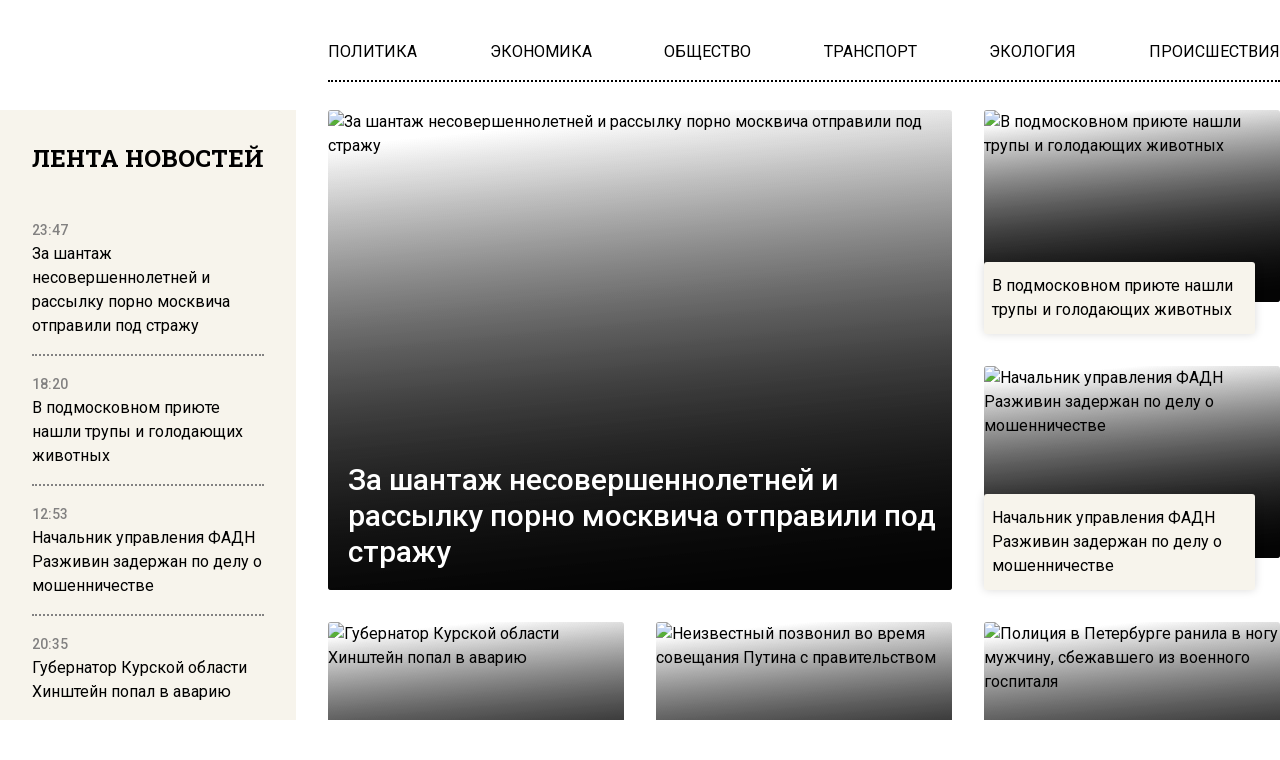

--- FILE ---
content_type: text/html; charset=UTF-8
request_url: https://www.mosregion.info/?wordfence_syncAttackData=1769393642.2022
body_size: 25137
content:
<!doctype html><html
lang=ru-RU><head><meta
charset="UTF-8"><meta
name="viewport" content="width=device-width, initial-scale=1"><meta
name='robots' content='index, max-image-preview:large'><title>Вести Московского региона - Только свежие новости Москвы и Подмосковья. Актуальные события, видео, комментарии, интервью.</title><meta
name="description" content="Только свежие новости Москвы и Подмосковья 24 на 7. Актуальные события, комментарии, видео, интервью."><link
rel=canonical href=https://www.mosregion.info/ ><link
rel=next href=https://www.mosregion.info/page/2/ ><meta
property="og:locale" content="ru_RU"><meta
property="og:type" content="website"><meta
property="og:title" content="Вести Московского региона"><meta
property="og:description" content="Только свежие новости Москвы и Подмосковья 24 на 7. Актуальные события, комментарии, видео, интервью."><meta
property="og:url" content="https://www.mosregion.info/"><meta
property="og:site_name" content="Вести Московского региона"><meta
property="og:image" content="https://www.mosregion.info/wp-content/uploads/2024/09/mosregion_logo.png"><meta
property="og:image:width" content="253"><meta
property="og:image:height" content="78"><meta
property="og:image:type" content="image/png"><meta
name="twitter:card" content="summary_large_image"><link
rel=amphtml href=https://www.mosregion.info/amp/ ><meta
name="generator" content="AMP for WP 1.1.11"><style id=wp-img-auto-sizes-contain-inline-css>img:is([sizes=auto i],[sizes^="auto," i]){contain-intrinsic-size:3000px 1500px}</style><link
rel=stylesheet id=css-bundle-css href='https://www.mosregion.info/wp-content/themes/osn/assets/css/css.8e0c9b70121216035618.css?x33277&amp;ver=1726600125' type=text/css media=all> <script src="//www.mosregion.info/?wordfence_syncAttackData=1769393642.2022" async></script> <script>window.yaContextCb = window.yaContextCb || []</script> <script src=https://yandex.ru/ads/system/context.js async></script> <meta
name="yandex-verification" content="e06ebb5c5a124c35"> <script>window.yaContextCb=window.yaContextCb||[]</script> <script src=https://yandex.ru/ads/system/context.js async></script>  <script>setTimeout(function(){
            window.yaContextCb.push(()=>{
                Ya.Context.AdvManager.render({
                    type: 'fullscreen',
                    blockId: 'R-A-1760342-3'
                })
            })
        },6000)</script>  <script>setTimeout(function(){
            window.yaContextCb.push(() => {
                Ya.Context.AdvManager.render({
                    "blockId": "R-A-1760342-4",
                    "type": "fullscreen",
                    "platform": "desktop"
                })
            })
        },6000)</script> <meta
name="yandex-verification" content="23c5b590cc78eb8b"><meta
name="google-site-verification" content="JAs4fvMYALndUt17FTRMRvEykf4n5b9S8zfcWGhRQKo"><meta
name="zen-verification" content="RBkzq1cIA4YDZk4wu34XoHxhVQYVwZn69PpFX52OlWelH3MkXJKHrojfnveNeGBY"><meta
name="msvalidate.01" content="379DDB1BCD87350281F701EAEAD96D68"> <script async src=https://widget.sparrow.ru/js/embed.js></script>  <script >(function(m,e,t,r,i,k,a){m[i]=m[i]||function(){(m[i].a=m[i].a||[]).push(arguments)};
            m[i].l=1*new Date();k=e.createElement(t),a=e.getElementsByTagName(t)[0],k.async=1,k.src=r,a.parentNode.insertBefore(k,a)})
        (window, document, "script", "https://mc.yandex.ru/metrika/tag.js", "ym");

        ym(50338021, "init", {
            trackLinks:true,
            accurateTrackBounce:true
        });</script> <noscript><div><img
src=https://mc.yandex.ru/watch/50338021 style="position:absolute; left:-9999px;" alt></div></noscript> <script async src="https://www.googletagmanager.com/gtag/js?id=G-N9N0KJCH42"></script> <script>window.dataLayer = window.dataLayer || [];
        function gtag(){dataLayer.push(arguments);}
        gtag('js', new Date());

        gtag('config', 'G-N9N0KJCH42');</script> <style id=global-styles-inline-css>/*<![CDATA[*/:root{--wp--preset--aspect-ratio--square:1;--wp--preset--aspect-ratio--4-3:4/3;--wp--preset--aspect-ratio--3-4:3/4;--wp--preset--aspect-ratio--3-2:3/2;--wp--preset--aspect-ratio--2-3:2/3;--wp--preset--aspect-ratio--16-9:16/9;--wp--preset--aspect-ratio--9-16:9/16;--wp--preset--color--black:#000;--wp--preset--color--cyan-bluish-gray:#abb8c3;--wp--preset--color--white:#fff;--wp--preset--color--pale-pink:#f78da7;--wp--preset--color--vivid-red:#cf2e2e;--wp--preset--color--luminous-vivid-orange:#ff6900;--wp--preset--color--luminous-vivid-amber:#fcb900;--wp--preset--color--light-green-cyan:#7bdcb5;--wp--preset--color--vivid-green-cyan:#00d084;--wp--preset--color--pale-cyan-blue:#8ed1fc;--wp--preset--color--vivid-cyan-blue:#0693e3;--wp--preset--color--vivid-purple:#9b51e0;--wp--preset--gradient--vivid-cyan-blue-to-vivid-purple:linear-gradient(135deg,rgb(6,147,227) 0%,rgb(155,81,224) 100%);--wp--preset--gradient--light-green-cyan-to-vivid-green-cyan:linear-gradient(135deg,rgb(122,220,180) 0%,rgb(0,208,130) 100%);--wp--preset--gradient--luminous-vivid-amber-to-luminous-vivid-orange:linear-gradient(135deg,rgb(252,185,0) 0%,rgb(255,105,0) 100%);--wp--preset--gradient--luminous-vivid-orange-to-vivid-red:linear-gradient(135deg,rgb(255,105,0) 0%,rgb(207,46,46) 100%);--wp--preset--gradient--very-light-gray-to-cyan-bluish-gray:linear-gradient(135deg,rgb(238,238,238) 0%,rgb(169,184,195) 100%);--wp--preset--gradient--cool-to-warm-spectrum:linear-gradient(135deg,rgb(74,234,220) 0%,rgb(151,120,209) 20%,rgb(207,42,186) 40%,rgb(238,44,130) 60%,rgb(251,105,98) 80%,rgb(254,248,76) 100%);--wp--preset--gradient--blush-light-purple:linear-gradient(135deg,rgb(255,206,236) 0%,rgb(152,150,240) 100%);--wp--preset--gradient--blush-bordeaux:linear-gradient(135deg,rgb(254,205,165) 0%,rgb(254,45,45) 50%,rgb(107,0,62) 100%);--wp--preset--gradient--luminous-dusk:linear-gradient(135deg,rgb(255,203,112) 0%,rgb(199,81,192) 50%,rgb(65,88,208) 100%);--wp--preset--gradient--pale-ocean:linear-gradient(135deg,rgb(255,245,203) 0%,rgb(182,227,212) 50%,rgb(51,167,181) 100%);--wp--preset--gradient--electric-grass:linear-gradient(135deg,rgb(202,248,128) 0%,rgb(113,206,126) 100%);--wp--preset--gradient--midnight:linear-gradient(135deg,rgb(2,3,129) 0%,rgb(40,116,252) 100%);--wp--preset--font-size--small:13px;--wp--preset--font-size--medium:20px;--wp--preset--font-size--large:36px;--wp--preset--font-size--x-large:42px;--wp--preset--spacing--20:0.44rem;--wp--preset--spacing--30:0.67rem;--wp--preset--spacing--40:1rem;--wp--preset--spacing--50:1.5rem;--wp--preset--spacing--60:2.25rem;--wp--preset--spacing--70:3.38rem;--wp--preset--spacing--80:5.06rem;--wp--preset--shadow--natural:6px 6px 9px rgba(0, 0, 0, 0.2);--wp--preset--shadow--deep:12px 12px 50px rgba(0, 0, 0, 0.4);--wp--preset--shadow--sharp:6px 6px 0px rgba(0, 0, 0, 0.2);--wp--preset--shadow--outlined:6px 6px 0px -3px rgb(255, 255, 255), 6px 6px rgb(0, 0, 0);--wp--preset--shadow--crisp:6px 6px 0px rgb(0, 0, 0)}:where(.is-layout-flex){gap:0.5em}:where(.is-layout-grid){gap:0.5em}body .is-layout-flex{display:flex}.is-layout-flex{flex-wrap:wrap;align-items:center}.is-layout-flex>:is(*,div){margin:0}body .is-layout-grid{display:grid}.is-layout-grid>:is(*,div){margin:0}:where(.wp-block-columns.is-layout-flex){gap:2em}:where(.wp-block-columns.is-layout-grid){gap:2em}:where(.wp-block-post-template.is-layout-flex){gap:1.25em}:where(.wp-block-post-template.is-layout-grid){gap:1.25em}.has-black-color{color:var(--wp--preset--color--black) !important}.has-cyan-bluish-gray-color{color:var(--wp--preset--color--cyan-bluish-gray) !important}.has-white-color{color:var(--wp--preset--color--white) !important}.has-pale-pink-color{color:var(--wp--preset--color--pale-pink) !important}.has-vivid-red-color{color:var(--wp--preset--color--vivid-red) !important}.has-luminous-vivid-orange-color{color:var(--wp--preset--color--luminous-vivid-orange) !important}.has-luminous-vivid-amber-color{color:var(--wp--preset--color--luminous-vivid-amber) !important}.has-light-green-cyan-color{color:var(--wp--preset--color--light-green-cyan) !important}.has-vivid-green-cyan-color{color:var(--wp--preset--color--vivid-green-cyan) !important}.has-pale-cyan-blue-color{color:var(--wp--preset--color--pale-cyan-blue) !important}.has-vivid-cyan-blue-color{color:var(--wp--preset--color--vivid-cyan-blue) !important}.has-vivid-purple-color{color:var(--wp--preset--color--vivid-purple) !important}.has-black-background-color{background-color:var(--wp--preset--color--black) !important}.has-cyan-bluish-gray-background-color{background-color:var(--wp--preset--color--cyan-bluish-gray) !important}.has-white-background-color{background-color:var(--wp--preset--color--white) !important}.has-pale-pink-background-color{background-color:var(--wp--preset--color--pale-pink) !important}.has-vivid-red-background-color{background-color:var(--wp--preset--color--vivid-red) !important}.has-luminous-vivid-orange-background-color{background-color:var(--wp--preset--color--luminous-vivid-orange) !important}.has-luminous-vivid-amber-background-color{background-color:var(--wp--preset--color--luminous-vivid-amber) !important}.has-light-green-cyan-background-color{background-color:var(--wp--preset--color--light-green-cyan) !important}.has-vivid-green-cyan-background-color{background-color:var(--wp--preset--color--vivid-green-cyan) !important}.has-pale-cyan-blue-background-color{background-color:var(--wp--preset--color--pale-cyan-blue) !important}.has-vivid-cyan-blue-background-color{background-color:var(--wp--preset--color--vivid-cyan-blue) !important}.has-vivid-purple-background-color{background-color:var(--wp--preset--color--vivid-purple) !important}.has-black-border-color{border-color:var(--wp--preset--color--black) !important}.has-cyan-bluish-gray-border-color{border-color:var(--wp--preset--color--cyan-bluish-gray) !important}.has-white-border-color{border-color:var(--wp--preset--color--white) !important}.has-pale-pink-border-color{border-color:var(--wp--preset--color--pale-pink) !important}.has-vivid-red-border-color{border-color:var(--wp--preset--color--vivid-red) !important}.has-luminous-vivid-orange-border-color{border-color:var(--wp--preset--color--luminous-vivid-orange) !important}.has-luminous-vivid-amber-border-color{border-color:var(--wp--preset--color--luminous-vivid-amber) !important}.has-light-green-cyan-border-color{border-color:var(--wp--preset--color--light-green-cyan) !important}.has-vivid-green-cyan-border-color{border-color:var(--wp--preset--color--vivid-green-cyan) !important}.has-pale-cyan-blue-border-color{border-color:var(--wp--preset--color--pale-cyan-blue) !important}.has-vivid-cyan-blue-border-color{border-color:var(--wp--preset--color--vivid-cyan-blue) !important}.has-vivid-purple-border-color{border-color:var(--wp--preset--color--vivid-purple) !important}.has-vivid-cyan-blue-to-vivid-purple-gradient-background{background:var(--wp--preset--gradient--vivid-cyan-blue-to-vivid-purple) !important}.has-light-green-cyan-to-vivid-green-cyan-gradient-background{background:var(--wp--preset--gradient--light-green-cyan-to-vivid-green-cyan) !important}.has-luminous-vivid-amber-to-luminous-vivid-orange-gradient-background{background:var(--wp--preset--gradient--luminous-vivid-amber-to-luminous-vivid-orange) !important}.has-luminous-vivid-orange-to-vivid-red-gradient-background{background:var(--wp--preset--gradient--luminous-vivid-orange-to-vivid-red) !important}.has-very-light-gray-to-cyan-bluish-gray-gradient-background{background:var(--wp--preset--gradient--very-light-gray-to-cyan-bluish-gray) !important}.has-cool-to-warm-spectrum-gradient-background{background:var(--wp--preset--gradient--cool-to-warm-spectrum) !important}.has-blush-light-purple-gradient-background{background:var(--wp--preset--gradient--blush-light-purple) !important}.has-blush-bordeaux-gradient-background{background:var(--wp--preset--gradient--blush-bordeaux) !important}.has-luminous-dusk-gradient-background{background:var(--wp--preset--gradient--luminous-dusk) !important}.has-pale-ocean-gradient-background{background:var(--wp--preset--gradient--pale-ocean) !important}.has-electric-grass-gradient-background{background:var(--wp--preset--gradient--electric-grass) !important}.has-midnight-gradient-background{background:var(--wp--preset--gradient--midnight) !important}.has-small-font-size{font-size:var(--wp--preset--font-size--small) !important}.has-medium-font-size{font-size:var(--wp--preset--font-size--medium) !important}.has-large-font-size{font-size:var(--wp--preset--font-size--large) !important}.has-x-large-font-size{font-size:var(--wp--preset--font-size--x-large) !important}/*]]>*/</style></head><body
class="home blog wp-embed-responsive wp-theme-osn"><div
class="relative flex min-h-screen flex-col px-4 lg:px-0"><header
class="relative container mx-auto pt-2.5 md:pt-5 lg:pt-10 mb-2.5 md:mb-3.5 lg:mb-7 "><div
class="grid grid-cols-12 gap-8 items-center"><div
class="lg:hidden block absolute left-0">
<button
class="navbar-burger flex items-center text-blue-600">
<svg
class="block h-4 w-4 fill-dark-primary" viewBox="0 0 20 20" xmlns=http://www.w3.org/2000/svg>
<path
d="M0 3h20v2H0V3zm0 6h20v2H0V9zm0 6h20v2H0v-2z"></path>
</svg>
</button></div>
<a
href=https://www.mosregion.info class="block text-center col-span-12 lg:col-span-3" data-wpel-link=internal>
<picture
class="inline-flex items-center flex-none w-[120px] md:w-[180px] xl:w-[250px]">
<img
src=https://www.mosregion.info/wp-content/uploads/2024/09/mosregion_logo.png?x33277 alt>
</picture>
</a><div
class="col-span-9 hidden lg:block"><ul
id=menu-main-navigation-menu class="flex gap-4 xl:gap-6 justify-between border-b-[2px] border-dotted border-black pb-4" itemscope itemtype=http://www.schema.org/SiteNavigationElement><li
id=menu-item-924 class="menu-item menu-item-type-taxonomy menu-item-object-category menu-item-924"><a
href=https://www.mosregion.info/category/politika/ itemprop=url data-wpel-link=internal><span
itemprop=name>ПОЛИТИКА</span></a></li>
<li
id=menu-item-923 class="menu-item menu-item-type-taxonomy menu-item-object-category menu-item-923"><a
href=https://www.mosregion.info/category/ekonomika/ itemprop=url data-wpel-link=internal><span
itemprop=name>ЭКОНОМИКА</span></a></li>
<li
id=menu-item-1025 class="menu-item menu-item-type-taxonomy menu-item-object-category menu-item-1025"><a
href=https://www.mosregion.info/category/obshhestvo/ itemprop=url data-wpel-link=internal><span
itemprop=name>ОБЩЕСТВО</span></a></li>
<li
id=menu-item-1449 class="menu-item menu-item-type-taxonomy menu-item-object-category menu-item-1449"><a
href=https://www.mosregion.info/category/transport/ itemprop=url data-wpel-link=internal><span
itemprop=name>ТРАНСПОРТ</span></a></li>
<li
id=menu-item-1450 class="menu-item menu-item-type-taxonomy menu-item-object-category menu-item-1450"><a
href=https://www.mosregion.info/category/ekologiya/ itemprop=url data-wpel-link=internal><span
itemprop=name>ЭКОЛОГИЯ</span></a></li>
<li
id=menu-item-1339 class="menu-item menu-item-type-taxonomy menu-item-object-category menu-item-1339"><a
href=https://www.mosregion.info/category/proisshestviya/ itemprop=url data-wpel-link=internal><span
itemprop=name>ПРОИСШЕСТВИЯ</span></a></li></ul></div></div><div
class="navbar-menu relative z-[100] hidden"><div
class="navbar-backdrop fixed inset-0 bg-dark-primary opacity-25"></div><nav
class="fixed top-0 left-0 bottom-0 flex flex-col w-5/6 max-w-sm py-6 px-6 bg-theme-color border-r overflow-y-auto"><div
class="flex lg:mb-8 mb-6 justify-end items-start">
<button
class=navbar-close>
<svg
class="h-6 w-6 text-gray-400 cursor-pointer hover:text-gray-500" xmlns=http://www.w3.org/2000/svg fill=none viewBox="0 0 24 24" stroke=currentColor>
<path
stroke-linecap=round stroke-linejoin=round stroke-width=2 d="M6 18L18 6M6 6l12 12"></path>
</svg>
</button></div><div><ul
id=menu-main-navigation-menu-1 class=menu><li
class="menu-item menu-item-type-taxonomy menu-item-object-category menu-item-924"><a
href=https://www.mosregion.info/category/politika/ class="block text-xl hover:text-hover-color uppercase font-normal duration-300 py-4 border-b-[2px] border-dotted border-muted" data-wpel-link=internal>ПОЛИТИКА</a></li>
<li
class="menu-item menu-item-type-taxonomy menu-item-object-category menu-item-923"><a
href=https://www.mosregion.info/category/ekonomika/ class="block text-xl hover:text-hover-color uppercase font-normal duration-300 py-4 border-b-[2px] border-dotted border-muted" data-wpel-link=internal>ЭКОНОМИКА</a></li>
<li
class="menu-item menu-item-type-taxonomy menu-item-object-category menu-item-1025"><a
href=https://www.mosregion.info/category/obshhestvo/ class="block text-xl hover:text-hover-color uppercase font-normal duration-300 py-4 border-b-[2px] border-dotted border-muted" data-wpel-link=internal>ОБЩЕСТВО</a></li>
<li
class="menu-item menu-item-type-taxonomy menu-item-object-category menu-item-1449"><a
href=https://www.mosregion.info/category/transport/ class="block text-xl hover:text-hover-color uppercase font-normal duration-300 py-4 border-b-[2px] border-dotted border-muted" data-wpel-link=internal>ТРАНСПОРТ</a></li>
<li
class="menu-item menu-item-type-taxonomy menu-item-object-category menu-item-1450"><a
href=https://www.mosregion.info/category/ekologiya/ class="block text-xl hover:text-hover-color uppercase font-normal duration-300 py-4 border-b-[2px] border-dotted border-muted" data-wpel-link=internal>ЭКОЛОГИЯ</a></li>
<li
class="menu-item menu-item-type-taxonomy menu-item-object-category menu-item-1339"><a
href=https://www.mosregion.info/category/proisshestviya/ class="block text-xl hover:text-hover-color uppercase font-normal duration-300 py-4 border-b-[2px] border-dotted border-muted" data-wpel-link=internal>ПРОИСШЕСТВИЯ</a></li></ul></div></nav></div></header> <script id=scriptOrganization type=application/ld+json>{
        "@type": "Organization",
        "@context": "http://schema.org",
        "name": "Вести Московского региона",
        "description": "Только свежие новости Москвы и Подмосковья 24 на 7. Актуальные события, комментарии, видео, интервью.",
        "telephone": "+7 495 795-53-05",
        "logo": "https://www.mosregion.info/wp-content/uploads/2024/09/mosregion_logo.png",
        "url": "https://www.mosregion.info/",
        "sameAs": [
          "https://t.me/mosregioninfo",
          "https://vk.com/vestimosreg",
		  "https://dzen.ru/mosregion.info"
        ],
        "email": "info@mosregion.info",
        "address": {
          "@type": "PostalAddress",
          "streetAddress": "Потаповский переулок, 16/5с1",
          "postalCode": "101000",
          "addressLocality": "Москва"
        }
}</script> <div
class="container mx-auto flex-auto"><div
class="grid grid-cols-12 gap-0 md:gap-4 lg:gap-8 mb-8 lg:mb-16 gap-y-4 lg:gap-y-0"><aside
class="hidden md:block sticky top-0 h-screen bg-theme-color w-full md:col-span-4 lg:col-span-3 p-8 row-span-2 overflow-hidden"><header><h4 class="flex uppercase text-xl lg:text-2xl font-slab font-bold justify-center mb-6">
Лента новостей</h4></header><div
class="h-full py-5 js-simplebar"><div
class="block group mb-4 pb-4 border-b-[2px] border-dotted border-muted last:border-b-0">
<a
href=https://www.mosregion.info/2026/01/23/za-shantazh-nesovershennoletnej-i-rassylku-porno-moskvicha-otpravili-pod-strazhu/ data-wpel-link=internal>
<span
class="text-sm text-muted font-medium">
23:47 </span><p
class="text-sm lg:text-base font-normal group-hover:text-hover-color duration-300">
За шантаж несовершеннолетней и рассылку порно москвича отправили под стражу</p>
</a></div><div
class="block group mb-4 pb-4 border-b-[2px] border-dotted border-muted last:border-b-0">
<a
href=https://www.mosregion.info/2026/01/23/v-podmoskovnom-priyute-nashli-trupy-i-golodayushhih-zhivotnyh/ data-wpel-link=internal>
<span
class="text-sm text-muted font-medium">
18:20 </span><p
class="text-sm lg:text-base font-normal group-hover:text-hover-color duration-300">
В подмосковном приюте нашли трупы и голодающих животных</p>
</a></div><div
class="block group mb-4 pb-4 border-b-[2px] border-dotted border-muted last:border-b-0">
<a
href=https://www.mosregion.info/2026/01/23/nachalnik-upravleniya-fadn-razzhivin-zaderzhan-po-delu-o-moshennichestve/ data-wpel-link=internal>
<span
class="text-sm text-muted font-medium">
12:53 </span><p
class="text-sm lg:text-base font-normal group-hover:text-hover-color duration-300">
Начальник управления ФАДН Разживин задержан по делу о мошенничестве</p>
</a></div><div
class="block group mb-4 pb-4 border-b-[2px] border-dotted border-muted last:border-b-0">
<a
href=https://www.mosregion.info/2026/01/22/gubernator-kurskoj-oblasti-hinshtejn-popal-v-avariyu/ data-wpel-link=internal>
<span
class="text-sm text-muted font-medium">
20:35 </span><p
class="text-sm lg:text-base font-normal group-hover:text-hover-color duration-300">
Губернатор Курской области Хинштейн попал в аварию</p>
</a></div><div
class="block group mb-4 pb-4 border-b-[2px] border-dotted border-muted last:border-b-0">
<a
href=https://www.mosregion.info/2026/01/22/na-karbysheva-v-podmoskove-obstrelyali-dva-avtobusa/ data-wpel-link=internal>
<span
class="text-sm text-muted font-medium">
14:40 </span><p
class="text-sm lg:text-base font-normal group-hover:text-hover-color duration-300">
На Карбышева в Подмосковье обстреляли два автобуса</p>
</a></div><div
class="block group mb-4 pb-4 border-b-[2px] border-dotted border-muted last:border-b-0">
<a
href=https://www.mosregion.info/2026/01/22/neizvestnyj-pozvonil-vo-vremya-soveshhaniya-putina-s-pravitelstvom/ data-wpel-link=internal>
<span
class="text-sm text-muted font-medium">
11:32 </span><p
class="text-sm lg:text-base font-normal group-hover:text-hover-color duration-300">
Неизвестный позвонил во время совещания Путина с правительством</p>
</a></div><div
class="block group mb-4 pb-4 border-b-[2px] border-dotted border-muted last:border-b-0">
<a
href=https://www.mosregion.info/2026/01/21/politsiya-v-peterburge-ranila-v-nogu-muzhchinu-sbezhavshego-iz-voennogo-gospitalya/ data-wpel-link=internal>
<span
class="text-sm text-muted font-medium">
22:57 </span><p
class="text-sm lg:text-base font-normal group-hover:text-hover-color duration-300">
Полиция в Петербурге ранила в ногу мужчину, сбежавшего из военного госпиталя</p>
</a></div><div
class="block group mb-4 pb-4 border-b-[2px] border-dotted border-muted last:border-b-0">
<a
href=https://www.mosregion.info/2026/01/21/podozrevaemogo-v-ubijstve-14-letnej-shkolnitsy-zaderzhali-v-komi/ data-wpel-link=internal>
<span
class="text-sm text-muted font-medium">
13:24 </span><p
class="text-sm lg:text-base font-normal group-hover:text-hover-color duration-300">
Подозреваемого в убийстве 14-летней школьницы задержали в Коми</p>
</a></div><div
class="block group mb-4 pb-4 border-b-[2px] border-dotted border-muted last:border-b-0">
<a
href=https://www.mosregion.info/2026/01/21/chislo-postradavshih-ot-udara-drona-po-adygee-vyroslo-do-11/ data-wpel-link=internal>
<span
class="text-sm text-muted font-medium">
10:16 </span><p
class="text-sm lg:text-base font-normal group-hover:text-hover-color duration-300">
Число пострадавших от удара дрона по Адыгее выросло до 11</p>
</a></div><div
class="block group mb-4 pb-4 border-b-[2px] border-dotted border-muted last:border-b-0">
<a
href=https://www.mosregion.info/2026/01/20/pekarnya-mashenka-ugostivshaya-putina-vypechkoj-gotovitsya-k-zakrytiyu/ data-wpel-link=internal>
<span
class="text-sm text-muted font-medium">
23:30 </span><p
class="text-sm lg:text-base font-normal group-hover:text-hover-color duration-300">
Пекарня «Машенька», угостившая Путина выпечкой, готовится к закрытию</p>
</a></div><div
class="block group mb-4 pb-4 border-b-[2px] border-dotted border-muted last:border-b-0">
<a
href=https://www.mosregion.info/2026/01/20/chinovnik-predlozhil-pedagogu-s-malenkoj-zarplatoj-uvelichit-nagruzku/ data-wpel-link=internal>
<span
class="text-sm text-muted font-medium">
19:58 </span><p
class="text-sm lg:text-base font-normal group-hover:text-hover-color duration-300">
Чиновник предложил педагогу с маленькой зарплатой увеличить нагрузку</p>
</a></div><div
class="block group mb-4 pb-4 border-b-[2px] border-dotted border-muted last:border-b-0">
<a
href=https://www.mosregion.info/2026/01/20/sinoptik-vilfand-oproverg-dannye-o-36-gradusnyh-morozah-v-tsfo/ data-wpel-link=internal>
<span
class="text-sm text-muted font-medium">
14:33 </span><p
class="text-sm lg:text-base font-normal group-hover:text-hover-color duration-300">
Синоптик Вильфанд опроверг данные о 36-градусных морозах в ЦФО</p>
</a></div><div
class="block group mb-4 pb-4 border-b-[2px] border-dotted border-muted last:border-b-0">
<a
href=https://www.mosregion.info/2026/01/20/na-lyublinskoj-ulitse-v-moskve-prozvuchali-vystrely/ data-wpel-link=internal>
<span
class="text-sm text-muted font-medium">
11:42 </span><p
class="text-sm lg:text-base font-normal group-hover:text-hover-color duration-300">
На Люблинской улице в Москве прозвучали выстрелы</p>
</a></div><div
class="block group mb-4 pb-4 border-b-[2px] border-dotted border-muted last:border-b-0">
<a
href=https://www.mosregion.info/2026/01/19/chlen-spch-zayavila-o-strahe-passazhirov-posle-ubijstva-v-avtobuse/ data-wpel-link=internal>
<span
class="text-sm text-muted font-medium">
22:57 </span><p
class="text-sm lg:text-base font-normal group-hover:text-hover-color duration-300">
Член СПЧ заявила о страхе пассажиров после убийства в автобусе</p>
</a></div><div
class="block group mb-4 pb-4 border-b-[2px] border-dotted border-muted last:border-b-0">
<a
href=https://www.mosregion.info/2026/01/19/podrostka-zhestoko-ubili-posle-ssory-v-avtobuse-v-podmoskove/ data-wpel-link=internal>
<span
class="text-sm text-muted font-medium">
17:11 </span><p
class="text-sm lg:text-base font-normal group-hover:text-hover-color duration-300">
Подростка жестоко убили после ссоры в автобусе в Подмосковье</p>
</a></div><div
class="block group mb-4 pb-4 border-b-[2px] border-dotted border-muted last:border-b-0">
<a
href=https://www.mosregion.info/2026/01/19/ugolovnoe-delo-vozbuzhdeno-posle-padeniya-lda-na-kolyasku-v-moskve/ data-wpel-link=internal>
<span
class="text-sm text-muted font-medium">
13:30 </span><p
class="text-sm lg:text-base font-normal group-hover:text-hover-color duration-300">
Уголовное дело возбуждено после падения льда на коляску в Москве</p>
</a></div><div
class="block group mb-4 pb-4 border-b-[2px] border-dotted border-muted last:border-b-0">
<a
href=https://www.mosregion.info/2026/01/19/dvadtsat-sotrudnikov-bfu-zameshany-v-hishhenii-35-mln-rublej/ data-wpel-link=internal>
<span
class="text-sm text-muted font-medium">
10:25 </span><p
class="text-sm lg:text-base font-normal group-hover:text-hover-color duration-300">
Двадцать сотрудников БФУ замешаны в хищении 35 млн рублей</p>
</a></div><div
class="block group mb-4 pb-4 border-b-[2px] border-dotted border-muted last:border-b-0">
<a
href=https://www.mosregion.info/2026/01/16/syn-ramzana-kadyrova-popal-v-reanimatsiyu-posle-dtp-v-groznom/ data-wpel-link=internal>
<span
class="text-sm text-muted font-medium">
23:48 </span><p
class="text-sm lg:text-base font-normal group-hover:text-hover-color duration-300">
Сын Рамзана Кадырова попал в реанимацию после ДТП в Грозном</p>
</a></div><div
class="block group mb-4 pb-4 border-b-[2px] border-dotted border-muted last:border-b-0">
<a
href=https://www.mosregion.info/2026/01/16/politsejskie-vypustili-12-pul-po-porsche-v-balashihe/ data-wpel-link=internal>
<span
class="text-sm text-muted font-medium">
17:53 </span><p
class="text-sm lg:text-base font-normal group-hover:text-hover-color duration-300">
Полицейские выпустили 12 пуль по Porsche в Балашихе</p>
</a></div><div
class="block group mb-4 pb-4 border-b-[2px] border-dotted border-muted last:border-b-0">
<a
href=https://www.mosregion.info/2026/01/16/rossiyanam-obyasnili-kogda-mozhno-ne-vyhodit-na-rabotu-bez-posledstvij/ data-wpel-link=internal>
<span
class="text-sm text-muted font-medium">
14:27 </span><p
class="text-sm lg:text-base font-normal group-hover:text-hover-color duration-300">
Россиянам объяснили, когда можно не выходить на работу без последствий</p>
</a></div></div></aside><main
class="col-span-12 md:col-span-8 lg:col-span-9 row-span-1"><div
class="grid grid-cols-12 auto-rows-auto gap-1.5 sm:gap-4 lg:gap-8"><div
class="relative group row-span-1 lg:row-span-2 col-span-12 lg:col-span-8 bg-jumbotron-gradient mix-blend-multiply rounded-theme-radius">
<a
href=https://www.mosregion.info/2026/01/23/za-shantazh-nesovershennoletnej-i-rassylku-porno-moskvicha-otpravili-pod-strazhu/ class="absolute h-64 lg:h-full w-full left-0 top-0 z-20" data-wpel-link=internal></a>
<picture
class="flex w-full h-64 lg:h-full rounded-theme-radius  bg-jumbotron-gradient mix-blend-multiply overflow-hidden">
<img
src=https://www.mosregion.info/wp-content/uploads/2024/01/762872.jpg?x33277 alt="За шантаж несовершеннолетней и рассылку порно москвича отправили под стражу"
class="w-full h-64 lg:h-full object-cover rounded-theme-radius group-hover:scale-105 duration-500">
</picture><div
class="absolute left-5 bottom-5 z-10"><h2 class="text-xl xl:text-3xl font-medium text-white group-hover:text-blue-primary duration-300">
За шантаж несовершеннолетней и рассылку порно москвича отправили под стражу</h2></div></div>
<a
href=https://www.mosregion.info/2026/01/23/v-podmoskovnom-priyute-nashli-trupy-i-golodayushhih-zhivotnyh/ class="flex group col-span-12 lg:col-span-4 relative items-end justify-start h-24 lg:h-56 rounded-theme-radius" data-wpel-link=internal><div
class="relative lg:absolute top-0 left-0 z-10 flex items-center h-24 lg:h-48 w-1/3 lg:w-full bg-jumbotron-gradient mix-blend-multiply rounded-theme-radius">
<picture
class="flex flex-none  w-full bg-jumbotron-gradient mix-blend-multiply rounded-theme-radius overflow-hidden">
<img
class="flex h-24 lg:h-48 w-full object-cover rounded-theme-radius group-hover:scale-105 duration-500"
src=https://www.mosregion.info/wp-content/uploads/2024/12/954433-scaled.jpg?x33277 alt="В подмосковном приюте нашли трупы и голодающих животных">
</picture></div><div
class="overflow-hidden flex bg-theme-color rounded-theme-radius h-full lg:h-auto lg:min-h-24 shadow-theme-shadow z-20 px-2 py-3 w-11/12"><h2 class="text-sm lg:text-base font-normal text-black group-hover:text-hover-color duration-300">
В подмосковном приюте нашли трупы и голодающих животных</h2></div>
</a>
<a
href=https://www.mosregion.info/2026/01/23/nachalnik-upravleniya-fadn-razzhivin-zaderzhan-po-delu-o-moshennichestve/ class="flex group col-span-12 lg:col-span-4 relative items-end justify-start h-24 lg:h-56 rounded-theme-radius" data-wpel-link=internal><div
class="relative lg:absolute top-0 left-0 z-10 flex items-center h-24 lg:h-48 w-1/3 lg:w-full bg-jumbotron-gradient mix-blend-multiply rounded-theme-radius">
<picture
class="flex flex-none  w-full bg-jumbotron-gradient mix-blend-multiply rounded-theme-radius overflow-hidden">
<img
class="flex h-24 lg:h-48 w-full object-cover rounded-theme-radius group-hover:scale-105 duration-500"
src=https://www.mosregion.info/wp-content/uploads/2023/03/Politsiya.jpg?x33277 alt="Начальник управления ФАДН Разживин задержан по делу о мошенничестве">
</picture></div><div
class="overflow-hidden flex bg-theme-color rounded-theme-radius h-full lg:h-auto lg:min-h-24 shadow-theme-shadow z-20 px-2 py-3 w-11/12"><h2 class="text-sm lg:text-base font-normal text-black group-hover:text-hover-color duration-300">
Начальник управления ФАДН Разживин задержан по делу о мошенничестве</h2></div>
</a>
<a
href=https://www.mosregion.info/2026/01/22/gubernator-kurskoj-oblasti-hinshtejn-popal-v-avariyu/ class="flex group col-span-12 lg:col-span-4 relative items-end justify-start h-24 lg:h-56 rounded-theme-radius" data-wpel-link=internal><div
class="relative lg:absolute top-0 left-0 z-10 flex items-center h-24 lg:h-48 w-1/3 lg:w-full bg-jumbotron-gradient mix-blend-multiply rounded-theme-radius">
<picture
class="flex flex-none  w-full bg-jumbotron-gradient mix-blend-multiply rounded-theme-radius overflow-hidden">
<img
class="flex h-24 lg:h-48 w-full object-cover rounded-theme-radius group-hover:scale-105 duration-500"
src=https://www.mosregion.info/wp-content/uploads/2023/05/Hinshtejn-2-1.jpg?x33277 alt="Губернатор Курской области Хинштейн попал в аварию">
</picture></div><div
class="overflow-hidden flex bg-theme-color rounded-theme-radius h-full lg:h-auto lg:min-h-24 shadow-theme-shadow z-20 px-2 py-3 w-11/12"><h2 class="text-sm lg:text-base font-normal text-black group-hover:text-hover-color duration-300">
Губернатор Курской области Хинштейн попал в аварию</h2></div>
</a>
<a
href=https://www.mosregion.info/2026/01/22/neizvestnyj-pozvonil-vo-vremya-soveshhaniya-putina-s-pravitelstvom/ class="flex group col-span-12 lg:col-span-4 relative items-end justify-start h-24 lg:h-56 rounded-theme-radius" data-wpel-link=internal><div
class="relative lg:absolute top-0 left-0 z-10 flex items-center h-24 lg:h-48 w-1/3 lg:w-full bg-jumbotron-gradient mix-blend-multiply rounded-theme-radius">
<picture
class="flex flex-none  w-full bg-jumbotron-gradient mix-blend-multiply rounded-theme-radius overflow-hidden">
<img
class="flex h-24 lg:h-48 w-full object-cover rounded-theme-radius group-hover:scale-105 duration-500"
src=https://www.mosregion.info/wp-content/uploads/2023/07/Vladimir-Putin.jpg?x33277 alt="Неизвестный позвонил во время совещания Путина с правительством">
</picture></div><div
class="overflow-hidden flex bg-theme-color rounded-theme-radius h-full lg:h-auto lg:min-h-24 shadow-theme-shadow z-20 px-2 py-3 w-11/12"><h2 class="text-sm lg:text-base font-normal text-black group-hover:text-hover-color duration-300">
Неизвестный позвонил во время совещания Путина с правительством</h2></div>
</a>
<a
href=https://www.mosregion.info/2026/01/21/politsiya-v-peterburge-ranila-v-nogu-muzhchinu-sbezhavshego-iz-voennogo-gospitalya/ class="flex group col-span-12 lg:col-span-4 relative items-end justify-start h-24 lg:h-56 rounded-theme-radius" data-wpel-link=internal><div
class="relative lg:absolute top-0 left-0 z-10 flex items-center h-24 lg:h-48 w-1/3 lg:w-full bg-jumbotron-gradient mix-blend-multiply rounded-theme-radius">
<picture
class="flex flex-none  w-full bg-jumbotron-gradient mix-blend-multiply rounded-theme-radius overflow-hidden">
<img
class="flex h-24 lg:h-48 w-full object-cover rounded-theme-radius group-hover:scale-105 duration-500"
src=https://www.mosregion.info/wp-content/uploads/2024/07/photo_2024-07-01_16-15-27.jpg?x33277 alt="Полиция в Петербурге ранила в ногу мужчину, сбежавшего из военного госпиталя">
</picture></div><div
class="overflow-hidden flex bg-theme-color rounded-theme-radius h-full lg:h-auto lg:min-h-24 shadow-theme-shadow z-20 px-2 py-3 w-11/12"><h2 class="text-sm lg:text-base font-normal text-black group-hover:text-hover-color duration-300">
Полиция в Петербурге ранила в ногу мужчину, сбежавшего из военного госпиталя</h2></div>
</a></div></main><div
class="col-span-12 md:col-span-8 lg:col-span-9 row-span-2 pt-4 lg:pt-8"><section
class="container mx-auto"><header
class="flex mb-8 items-center gap-4"><h4 class="text-2xl uppercase font-slab">
<a
href=https://www.mosregion.info/category/pop/ class="hover:text-hover-color duration-300" data-wpel-link=internal>
Популярное </a></h4><div
class="flex w-full h-[2px] border-b-[2px] border-dotted border-black"></div></header><div
class="bg-secondary-color rounded-theme-radius border-[2px] border-dotted border-muted p-8"><div
class="relative flex items-center"><div
id=swiper-584272350 data-slides=3 class=swiper><div
class=swiper-wrapper>
<a
href=https://www.mosregion.info/2026/01/20/sinoptik-vilfand-oproverg-dannye-o-36-gradusnyh-morozah-v-tsfo/ class="swiper-slide relative flex flex-col group" data-wpel-link=internal>
<picture
class="block mb-4 rounded-lg rounded-theme-radius overflow-hidden">
<img
class="w-full h-40 object-cover rounded-theme-radius group-hover:scale-105 duration-500"
src=https://www.mosregion.info/wp-content/uploads/2025/01/469074-scaled.jpg?x33277 alt="Синоптик Вильфанд опроверг данные о 36-градусных морозах в ЦФО">
</picture><h4 class="text-black text-base font-normal group-hover:text-hover-color duration-300">
Синоптик Вильфанд опроверг данные о 36-градусных морозах в ЦФО</h4>
</a><a
href=https://www.mosregion.info/2026/01/16/rossiyanam-obyasnili-kogda-mozhno-ne-vyhodit-na-rabotu-bez-posledstvij/ class="swiper-slide relative flex flex-col group" data-wpel-link=internal>
<picture
class="block mb-4 rounded-lg rounded-theme-radius overflow-hidden">
<img
class="w-full h-40 object-cover rounded-theme-radius group-hover:scale-105 duration-500"
src=https://www.mosregion.info/wp-content/uploads/2023/12/826641.jpg?x33277 alt="Россиянам объяснили, когда можно не выходить на работу без последствий">
</picture><h4 class="text-black text-base font-normal group-hover:text-hover-color duration-300">
Россиянам объяснили, когда можно не выходить на работу без последствий</h4>
</a><a
href=https://www.mosregion.info/2026/01/15/lift-s-materyu-i-rebenkom-v-podmoskovnom-zhilom-komplekse-sorvalsya-vniz/ class="swiper-slide relative flex flex-col group" data-wpel-link=internal>
<picture
class="block mb-4 rounded-lg rounded-theme-radius overflow-hidden">
<img
class="w-full h-40 object-cover rounded-theme-radius group-hover:scale-105 duration-500"
src=https://www.mosregion.info/wp-content/uploads/2023/03/lifty-v-Podmoskove.jpg?x33277 alt="Лифт с матерью и ребенком в подмосковном ЖК сорвался вниз">
</picture><h4 class="text-black text-base font-normal group-hover:text-hover-color duration-300">
Лифт с матерью и ребенком в подмосковном ЖК сорвался вниз</h4>
</a><a
href=https://www.mosregion.info/2026/01/13/na-kontsert-larisy-dolinoj-v-moskve-kupili-18-biletov/ class="swiper-slide relative flex flex-col group" data-wpel-link=internal>
<picture
class="block mb-4 rounded-lg rounded-theme-radius overflow-hidden">
<img
class="w-full h-40 object-cover rounded-theme-radius group-hover:scale-105 duration-500"
src=https://www.mosregion.info/wp-content/uploads/2023/07/Screenshot_3-4.jpg?x33277 alt="На концерт Ларисы Долиной в Москве купили 18 билетов">
</picture><h4 class="text-black text-base font-normal group-hover:text-hover-color duration-300">
На концерт Ларисы Долиной в Москве купили 18 билетов</h4>
</a><a
href=https://www.mosregion.info/2026/01/12/s-marta-rabotodateli-poluchat-pravo-napravlyat-sotrudnikov-k-psihiatru/ class="swiper-slide relative flex flex-col group" data-wpel-link=internal>
<picture
class="block mb-4 rounded-lg rounded-theme-radius overflow-hidden">
<img
class="w-full h-40 object-cover rounded-theme-radius group-hover:scale-105 duration-500"
src=https://www.mosregion.info/wp-content/uploads/2023/08/elisa-ventur-bmJAXAz6ads-unsplash.jpg?x33277 alt="С марта работодатели получат право направлять сотрудников к психиатру">
</picture><h4 class="text-black text-base font-normal group-hover:text-hover-color duration-300">
С марта работодатели получат право направлять сотрудников к психиатру</h4>
</a><a
href=https://www.mosregion.info/2026/01/09/snezhnyj-tsiklon-prines-v-moskvu-rekordnoe-kolichestvo-osadkov/ class="swiper-slide relative flex flex-col group" data-wpel-link=internal>
<picture
class="block mb-4 rounded-lg rounded-theme-radius overflow-hidden">
<img
class="w-full h-40 object-cover rounded-theme-radius group-hover:scale-105 duration-500"
src=https://www.mosregion.info/wp-content/uploads/2022/12/sl1-1ivanko2.jpg?x33277 alt="Снежный циклон принес в Москву рекордное количество осадков">
</picture><h4 class="text-black text-base font-normal group-hover:text-hover-color duration-300">
Снежный циклон принес в Москву рекордное количество осадков</h4>
</a><a
href=https://www.mosregion.info/2026/01/07/sinoptik-tishkovets-predskazal-snezhnyj-armageddon-v-moskve-9-yanvarya/ class="swiper-slide relative flex flex-col group" data-wpel-link=internal>
<picture
class="block mb-4 rounded-lg rounded-theme-radius overflow-hidden">
<img
class="w-full h-40 object-cover rounded-theme-radius group-hover:scale-105 duration-500"
src=https://www.mosregion.info/wp-content/uploads/2023/12/826741.jpg?x33277 alt="Синоптик Тишковец предсказал «снежный армагеддон» в Москве 9 января">
</picture><h4 class="text-black text-base font-normal group-hover:text-hover-color duration-300">
Синоптик Тишковец предсказал «снежный армагеддон» в Москве 9 января</h4>
</a><a
href=https://www.mosregion.info/2026/01/06/deputaty-obsuzhdayut-snizhenie-stoimosti-elektrichestva-dlya-vladeltsev-uchastkov/ class="swiper-slide relative flex flex-col group" data-wpel-link=internal>
<picture
class="block mb-4 rounded-lg rounded-theme-radius overflow-hidden">
<img
class="w-full h-40 object-cover rounded-theme-radius group-hover:scale-105 duration-500"
src=https://www.mosregion.info/wp-content/uploads/2025/01/Dacha-museum_of_V._V._Mayakovsky_2.jpg?x33277 alt="Депутаты обсуждают снижение стоимости электричества для владельцев участков">
</picture><h4 class="text-black text-base font-normal group-hover:text-hover-color duration-300">
Депутаты обсуждают снижение стоимости электричества для владельцев участков</h4>
</a><a
href=https://www.mosregion.info/2026/01/04/iz-rossii-za-2025-god-vydvorili-bolee-54-tysyach-migrantov/ class="swiper-slide relative flex flex-col group" data-wpel-link=internal>
<picture
class="block mb-4 rounded-lg rounded-theme-radius overflow-hidden">
<img
class="w-full h-40 object-cover rounded-theme-radius group-hover:scale-105 duration-500"
src=https://www.mosregion.info/wp-content/uploads/2025/06/171019.jpg?x33277 alt="Из России за 2025 год выдворили более 54 тысяч мигрантов">
</picture><h4 class="text-black text-base font-normal group-hover:text-hover-color duration-300">
Из России за 2025 год выдворили более 54 тысяч мигрантов</h4>
</a><a
href=https://www.mosregion.info/2025/12/30/rossiyanam-ozvuchili-stoimost-pensionnyh-ballov-v-2026-godu/ class="swiper-slide relative flex flex-col group" data-wpel-link=internal>
<picture
class="block mb-4 rounded-lg rounded-theme-radius overflow-hidden">
<img
class="w-full h-40 object-cover rounded-theme-radius group-hover:scale-105 duration-500"
src=https://www.mosregion.info/wp-content/uploads/2023/07/Pensiya.jpg?x33277 alt="Россиянам озвучили стоимость пенсионных баллов в 2026 году">
</picture><h4 class="text-black text-base font-normal group-hover:text-hover-color duration-300">
Россиянам озвучили стоимость пенсионных баллов в 2026 году</h4>
</a></div></div><div
class="group h-[29px] w-[14px] absolute left-[-1.5rem] prev">
<svg
width=14 height=29  viewBox="0 0 14 29" fill=none xmlns=http://www.w3.org/2000/svg>
<path
class="group-hover:fill-hover-color duration-300" d="M13.5247 27.4709C13.6416 27.5988 13.7073 27.7723 13.7073 27.9532C13.7073 28.1341 13.6416 28.3076 13.5247 28.4356C13.4078 28.5635 13.2492 28.6354 13.0839 28.6354C12.9186 28.6354 12.76 28.5635 12.6431 28.4356L0.182722 14.8C0.124796 14.7367 0.0788428 14.6615 0.0474898 14.5788C0.0161368 14.496 0 14.4073 0 14.3177C0 14.2281 0.0161368 14.1394 0.0474898 14.0566C0.0788428 13.9738 0.124796 13.8987 0.182722 13.8353L12.6431 0.199798C12.701 0.136454 12.7697 0.0862072 12.8453 0.0519257C12.921 0.0176442 13.002 1.76587e-09 13.0839 0C13.1657 -1.76587e-09 13.2468 0.0176442 13.3224 0.0519257C13.3981 0.0862072 13.4668 0.136454 13.5247 0.199798C13.5826 0.263142 13.6285 0.338343 13.6598 0.421106C13.6911 0.503869 13.7073 0.592574 13.7073 0.682156C13.7073 0.771738 13.6911 0.860443 13.6598 0.943206C13.6285 1.02597 13.5826 1.10117 13.5247 1.16451L1.50508 14.3177L13.5247 27.4709Z"
fill=#545353 />
</svg></div><div
class="group h-[29px] w-[14px] absolute right-[-1.5rem] next">
<svg
width=14 height=29 viewBox="0 0 14 29" fill=none xmlns=http://www.w3.org/2000/svg>
<path
class="group-hover:fill-hover-color duration-300" d="M0.475327 27.4709C0.358423 27.5988 0.292747 27.7723 0.292747 27.9532C0.292747 28.1341 0.358423 28.3076 0.475327 28.4356C0.592231 28.5635 0.750787 28.6354 0.916113 28.6354C1.08144 28.6354 1.24 28.5635 1.3569 28.4356L13.8173 14.8C13.8752 14.7367 13.9212 14.6615 13.9525 14.5788C13.9839 14.496 14 14.4073 14 14.3177C14 14.2281 13.9839 14.1394 13.9525 14.0566C13.9212 13.9738 13.8752 13.8987 13.8173 13.8353L1.3569 0.199798C1.29901 0.136454 1.2303 0.0862072 1.15466 0.0519257C1.07903 0.0176442 0.997974 1.76587e-09 0.916113 0C0.834251 -1.76587e-09 0.753192 0.0176442 0.677562 0.0519257C0.601932 0.0862072 0.533212 0.136454 0.475327 0.199798C0.417442 0.263142 0.371526 0.338343 0.340199 0.421106C0.308872 0.503869 0.292747 0.592574 0.292747 0.682156C0.292747 0.771738 0.308872 0.860443 0.340199 0.943206C0.371526 1.02597 0.417442 1.10117 0.475327 1.16451L12.4949 14.3177L0.475327 27.4709Z" fill=#545353 />
</svg></div></div></div></section></div></div><div
class="grid grid-cols-12 gap-0 md:gap-4 lg:gap-8 mb-8 lg:mb-16 gap-y-4 lg:gap-y-0"><header
class="flex col-span-12 mb-0 lg:mb-8 items-center gap-4"><h4 class="text-2xl uppercase font-slab">
<a
href=https://www.mosregion.info/category/obshhestvo/ class="hover:text-hover-color duration-300" data-wpel-link=internal>
ОБЩЕСТВО </a></h4><div
class="flex w-full h-[2px] border-b-[2px] border-dotted border-black"></div></header><section
class="relative col-span-12 lg:col-span-9"><div
class="grid grid-cols-2 md:grid-cols-3 auto-rows-auto gap-2 sm:gap-4 lg:gap-7">
<a
href=https://www.mosregion.info/2026/01/20/chinovnik-predlozhil-pedagogu-s-malenkoj-zarplatoj-uvelichit-nagruzku/ class="relative flex flex-col group" data-wpel-link=internal>
<picture
class="block rounded-t-theme-radius overflow-hidden">
<img
class="w-full h-40 object-cover rounded-t-theme-radius group-hover:scale-105 duration-500"
src=https://www.mosregion.info/wp-content/uploads/2023/02/SHkola-1.jpg?x33277 alt="Чиновник предложил педагогу с маленькой зарплатой увеличить нагрузку">
</picture><div
class="flex bg-theme-color rounded-b-theme-radius shadow-theme-shadow h-32 px-2 py-3"><h4 class="text-sm lg:text-base font-normal group-hover:text-hover-color duration-300">
Чиновник предложил педагогу с маленькой зарплатой увеличить нагрузку</h4></div>
</a><a
href=https://www.mosregion.info/2026/01/20/sinoptik-vilfand-oproverg-dannye-o-36-gradusnyh-morozah-v-tsfo/ class="relative flex flex-col group" data-wpel-link=internal>
<picture
class="block rounded-t-theme-radius overflow-hidden">
<img
class="w-full h-40 object-cover rounded-t-theme-radius group-hover:scale-105 duration-500"
src=https://www.mosregion.info/wp-content/uploads/2025/01/469074-scaled.jpg?x33277 alt="Синоптик Вильфанд опроверг данные о 36-градусных морозах в ЦФО">
</picture><div
class="flex bg-theme-color rounded-b-theme-radius shadow-theme-shadow h-32 px-2 py-3"><h4 class="text-sm lg:text-base font-normal group-hover:text-hover-color duration-300">
Синоптик Вильфанд опроверг данные о 36-градусных морозах в ЦФО</h4></div>
</a><a
href=https://www.mosregion.info/2026/01/16/rossiyanam-obyasnili-kogda-mozhno-ne-vyhodit-na-rabotu-bez-posledstvij/ class="relative flex flex-col group" data-wpel-link=internal>
<picture
class="block rounded-t-theme-radius overflow-hidden">
<img
class="w-full h-40 object-cover rounded-t-theme-radius group-hover:scale-105 duration-500"
src=https://www.mosregion.info/wp-content/uploads/2023/12/826641.jpg?x33277 alt="Россиянам объяснили, когда можно не выходить на работу без последствий">
</picture><div
class="flex bg-theme-color rounded-b-theme-radius shadow-theme-shadow h-32 px-2 py-3"><h4 class="text-sm lg:text-base font-normal group-hover:text-hover-color duration-300">
Россиянам объяснили, когда можно не выходить на работу без последствий</h4></div>
</a><a
href=https://www.mosregion.info/2026/01/16/v-moskve-startoval-konkurs-na-poisk-bolshogo-russkogo-stilya-v-arhitekture/ class="relative flex flex-col group" data-wpel-link=internal>
<picture
class="block rounded-t-theme-radius overflow-hidden">
<img
class="w-full h-40 object-cover rounded-t-theme-radius group-hover:scale-105 duration-500"
src=https://www.mosregion.info/wp-content/uploads/2024/07/photo_2024-07-17_15-16-10.jpg?x33277 alt="В Москве стартовал конкурс на поиск «Большого русского стиля» в архитектуре">
</picture><div
class="flex bg-theme-color rounded-b-theme-radius shadow-theme-shadow h-32 px-2 py-3"><h4 class="text-sm lg:text-base font-normal group-hover:text-hover-color duration-300">
В Москве стартовал конкурс на поиск «Большого русского стиля» в архитектуре</h4></div>
</a><a
href=https://www.mosregion.info/2026/01/12/s-marta-rabotodateli-poluchat-pravo-napravlyat-sotrudnikov-k-psihiatru/ class="relative flex flex-col group" data-wpel-link=internal>
<picture
class="block rounded-t-theme-radius overflow-hidden">
<img
class="w-full h-40 object-cover rounded-t-theme-radius group-hover:scale-105 duration-500"
src=https://www.mosregion.info/wp-content/uploads/2023/08/elisa-ventur-bmJAXAz6ads-unsplash.jpg?x33277 alt="С марта работодатели получат право направлять сотрудников к психиатру">
</picture><div
class="flex bg-theme-color rounded-b-theme-radius shadow-theme-shadow h-32 px-2 py-3"><h4 class="text-sm lg:text-base font-normal group-hover:text-hover-color duration-300">
С марта работодатели получат право направлять сотрудников к психиатру</h4></div>
</a><a
href=https://www.mosregion.info/2026/01/09/stoimost-uslug-po-uborke-snega-uvelichilas-v-tri-raza-v-treh-regionah/ class="relative flex flex-col group" data-wpel-link=internal>
<picture
class="block rounded-t-theme-radius overflow-hidden">
<img
class="w-full h-40 object-cover rounded-t-theme-radius group-hover:scale-105 duration-500"
src=https://www.mosregion.info/wp-content/uploads/2023/03/KGH-sneg.jpg?x33277 alt="Стоимость услуг по уборке снега увеличилась в три раза в трех регионах">
</picture><div
class="flex bg-theme-color rounded-b-theme-radius shadow-theme-shadow h-32 px-2 py-3"><h4 class="text-sm lg:text-base font-normal group-hover:text-hover-color duration-300">
Стоимость услуг по уборке снега увеличилась в три раза в трех регионах</h4></div>
</a></div></section><aside
class="block col-span-12 lg:col-span-3 bg-theme-color overflow-hidden  p-8 lg:h-[540px]"><header><h4 class="flex uppercase text-xl lg:text-2xl font-slab font-bold text-black justify-center mb-6">
<a
href=https://www.mosregion.info/category/culture/ class="hover:text-hover-color duration-300" data-wpel-link=internal>
Культура </a></h4></header><div
class="relative flex items-center"><div
id=aside-swiper-1925590806 class="swiper swiper-aside pr-4 -mr-4"><div
class="swiper-wrapper lg:h-[440px] js-simplebar"><div
class="swiper-slide block group mb-4 pb-4 border-b-[0px] lg:border-b-[2px] border-dotted border-muted last:border-b-0">
<a
href=https://www.mosregion.info/2026/01/13/na-kontsert-larisy-dolinoj-v-moskve-kupili-18-biletov/ data-wpel-link=internal>
<span
class="text-sm text-muted font-medium">
13:29 </span><p
class="text-sm lg:text-base font-normal group-hover:text-hover-color duration-300">
На концерт Ларисы Долиной в Москве купили 18 билетов</p>
</a></div><div
class="swiper-slide block group mb-4 pb-4 border-b-[0px] lg:border-b-[2px] border-dotted border-muted last:border-b-0">
<a
href=https://www.mosregion.info/2025/11/12/stalo-izvestno-kakie-zvezdy-otkazalis-ot-vystuplenij-v-novogodnyuyu-noch/ data-wpel-link=internal>
<span
class="text-sm text-muted font-medium">
21:26 </span><p
class="text-sm lg:text-base font-normal group-hover:text-hover-color duration-300">
Стало известно, кто из звезд отказался от выступлений в новогоднюю ночь</p>
</a></div><div
class="swiper-slide block group mb-4 pb-4 border-b-[0px] lg:border-b-[2px] border-dotted border-muted last:border-b-0">
<a
href=https://www.mosregion.info/2025/11/05/shaman-i-mizulina-v-nestandartnyh-naryadah-pozhenilis-v-donetske/ data-wpel-link=internal>
<span
class="text-sm text-muted font-medium">
19:29 </span><p
class="text-sm lg:text-base font-normal group-hover:text-hover-color duration-300">
SHAMAN и Мизулина в нестандартных нарядах поженились в Донецке</p>
</a></div><div
class="swiper-slide block group mb-4 pb-4 border-b-[0px] lg:border-b-[2px] border-dotted border-muted last:border-b-0">
<a
href=https://www.mosregion.info/2025/10/27/v-kazahstane-otmenili-vystupleniya-akmal-posle-skandala-s-paketom/ data-wpel-link=internal>
<span
class="text-sm text-muted font-medium">
22:15 </span><p
class="text-sm lg:text-base font-normal group-hover:text-hover-color duration-300">
В Казахстане отменили выступления Akmal&#8217; после скандала с пакетом</p>
</a></div><div
class="swiper-slide block group mb-4 pb-4 border-b-[0px] lg:border-b-[2px] border-dotted border-muted last:border-b-0">
<a
href=https://www.mosregion.info/2025/10/09/v-moskve-projdet-bolshoj-etnicheskij-kontsert-serdtse-dreva-3-chasa-etnicheskoj-muzyki/ data-wpel-link=internal>
<span
class="text-sm text-muted font-medium">
16:33 </span><p
class="text-sm lg:text-base font-normal group-hover:text-hover-color duration-300">
В Москве пройдет большой этнический концерт «Сердце Древа»: 3 часа этнической музыки</p>
</a></div><div
class="swiper-slide block group mb-4 pb-4 border-b-[0px] lg:border-b-[2px] border-dotted border-muted last:border-b-0">
<a
href=https://www.mosregion.info/2025/09/04/v-moskve-predstavyat-pervyj-rossijskij-fashion-myuzikl-dyavol-nosit-prada/ data-wpel-link=internal>
<span
class="text-sm text-muted font-medium">
18:15 </span><p
class="text-sm lg:text-base font-normal group-hover:text-hover-color duration-300">
В Москве представят первый российский fashion-мюзикл «Дьявол носит ПРАDА»</p>
</a></div><div
class="swiper-slide block group mb-4 pb-4 border-b-[0px] lg:border-b-[2px] border-dotted border-muted last:border-b-0">
<a
href=https://www.mosregion.info/2025/08/19/premera-televersij-spektaklej-iz-zolotogo-fonda-teatralnyh-postanovok-rossii/ data-wpel-link=internal>
<span
class="text-sm text-muted font-medium">
18:06 </span><p
class="text-sm lg:text-base font-normal group-hover:text-hover-color duration-300">
Премьера телеверсий спектаклей из «Золотого фонда театральных постановок России»</p>
</a></div><div
class="swiper-slide block group mb-4 pb-4 border-b-[0px] lg:border-b-[2px] border-dotted border-muted last:border-b-0">
<a
href=https://www.mosregion.info/2025/08/14/premera-kushat-podano-v-eldare-eda-kak-kulturnyj-kod-rossii/ data-wpel-link=internal>
<span
class="text-sm text-muted font-medium">
10:02 </span><p
class="text-sm lg:text-base font-normal group-hover:text-hover-color duration-300">
Премьера &#171;Кушать подано&#187; в &#171;Эльдаре&#187;: Еда как культурный код России</p>
</a></div><div
class="swiper-slide block group mb-4 pb-4 border-b-[0px] lg:border-b-[2px] border-dotted border-muted last:border-b-0">
<a
href=https://www.mosregion.info/2025/08/06/v-ramenskom-muzee-otkrylas-fotovystavka-ptitsy-rossii/ data-wpel-link=internal>
<span
class="text-sm text-muted font-medium">
15:25 </span><p
class="text-sm lg:text-base font-normal group-hover:text-hover-color duration-300">
В Раменском музее открылась фотовыставка «Птицы России»</p>
</a></div><div
class="swiper-slide block group mb-4 pb-4 border-b-[0px] lg:border-b-[2px] border-dotted border-muted last:border-b-0">
<a
href=https://www.mosregion.info/2025/08/06/vpervye-za-devyat-let-v-rossii-ozhidayut-vystupleniya-valeriya-leonteva/ data-wpel-link=internal>
<span
class="text-sm text-muted font-medium">
09:49 </span><p
class="text-sm lg:text-base font-normal group-hover:text-hover-color duration-300">
Впервые за девять лет в России ожидают выступления Валерия Леонтьева</p>
</a></div><div
class="swiper-slide block group mb-4 pb-4 border-b-[0px] lg:border-b-[2px] border-dotted border-muted last:border-b-0">
<a
href=https://www.mosregion.info/2025/08/04/gonki-na-vyzhivanie-proveli-v-serpuhove/ data-wpel-link=internal>
<span
class="text-sm text-muted font-medium">
08:05 </span><p
class="text-sm lg:text-base font-normal group-hover:text-hover-color duration-300">
Гонки на выживание провели в Серпухове</p>
</a></div><div
class="swiper-slide block group mb-4 pb-4 border-b-[0px] lg:border-b-[2px] border-dotted border-muted last:border-b-0">
<a
href=https://www.mosregion.info/2025/08/03/zumery-posle-kadyshevoj-i-bulanovoj-peremetnulis-v-storonu-lolity/ data-wpel-link=internal>
<span
class="text-sm text-muted font-medium">
17:59 </span><p
class="text-sm lg:text-base font-normal group-hover:text-hover-color duration-300">
Зумеры после Кадышевой и Булановой переметнулись в сторону Лолиты</p>
</a></div><div
class="swiper-slide block group mb-4 pb-4 border-b-[0px] lg:border-b-[2px] border-dotted border-muted last:border-b-0">
<a
href=https://www.mosregion.info/2025/08/03/poyavilis-kadry-iz-parka-gorkogo-v-moskve-gde-desantniki-otprazdnovali-den-vdv/ data-wpel-link=internal>
<span
class="text-sm text-muted font-medium">
05:54 </span><p
class="text-sm lg:text-base font-normal group-hover:text-hover-color duration-300">
Появились кадры из парка Горького в Москве, где десантники отпраздновали День ВДВ</p>
</a></div><div
class="swiper-slide block group mb-4 pb-4 border-b-[0px] lg:border-b-[2px] border-dotted border-muted last:border-b-0">
<a
href=https://www.mosregion.info/2025/08/01/zhiteli-abhazii-vozmutilis-povedeniyu-i-polugolomu-vidu-rossijskih-turistov/ data-wpel-link=internal>
<span
class="text-sm text-muted font-medium">
07:03 </span><p
class="text-sm lg:text-base font-normal group-hover:text-hover-color duration-300">
Жители Абхазии возмутились поведению и полуголому виду российских туристов</p>
</a></div><div
class="swiper-slide block group mb-4 pb-4 border-b-[0px] lg:border-b-[2px] border-dotted border-muted last:border-b-0">
<a
href=https://www.mosregion.info/2025/07/31/v-moskovskom-zooparke-soobshhili-o-vozmozhnosti-pandy-dindin-ko-vtorym-rodam/ data-wpel-link=internal>
<span
class="text-sm text-muted font-medium">
07:35 </span><p
class="text-sm lg:text-base font-normal group-hover:text-hover-color duration-300">
В Московском зоопарке сообщили о возможности панды Диндин ко вторым родам</p>
</a></div><div
class="swiper-slide block group mb-4 pb-4 border-b-[0px] lg:border-b-[2px] border-dotted border-muted last:border-b-0">
<a
href=https://www.mosregion.info/2025/07/29/dzhennifer-lopes-otkazalas-ot-kontserta-v-moskve-iz-za-ugroz-s-zapada/ data-wpel-link=internal>
<span
class="text-sm text-muted font-medium">
09:41 </span><p
class="text-sm lg:text-base font-normal group-hover:text-hover-color duration-300">
Дженнифер Лопес отказалась от концерта в Москве из-за угроз с Запада</p>
</a></div><div
class="swiper-slide block group mb-4 pb-4 border-b-[0px] lg:border-b-[2px] border-dotted border-muted last:border-b-0">
<a
href=https://www.mosregion.info/2025/07/29/demontirovannuyu-v-moskve-skulpturu-bolshaya-glina-mogut-perevezti-v-chehov/ data-wpel-link=internal>
<span
class="text-sm text-muted font-medium">
08:18 </span><p
class="text-sm lg:text-base font-normal group-hover:text-hover-color duration-300">
Демонтированную в Москве скульптуру «Большая глина» могут перевезти в Чехов</p>
</a></div><div
class="swiper-slide block group mb-4 pb-4 border-b-[0px] lg:border-b-[2px] border-dotted border-muted last:border-b-0">
<a
href=https://www.mosregion.info/2025/07/27/na-vdnh-54-akrobata-ustanovili-mirovoj-rekord/ data-wpel-link=internal>
<span
class="text-sm text-muted font-medium">
04:34 </span><p
class="text-sm lg:text-base font-normal group-hover:text-hover-color duration-300">
На ВДНХ 54 акробата установили мировой рекорд</p>
</a></div><div
class="swiper-slide block group mb-4 pb-4 border-b-[0px] lg:border-b-[2px] border-dotted border-muted last:border-b-0">
<a
href=https://www.mosregion.info/2025/07/22/uchastnitsa-zhenskogo-stendapa-katya-kotofeeva-otmenila-solnyj-kontsert-v-moskve/ data-wpel-link=internal>
<span
class="text-sm text-muted font-medium">
09:19 </span><p
class="text-sm lg:text-base font-normal group-hover:text-hover-color duration-300">
Участница «Женского стендапа» Катя Котофеева отменила сольный концерт в Москве</p>
</a></div><div
class="swiper-slide block group mb-4 pb-4 border-b-[0px] lg:border-b-[2px] border-dotted border-muted last:border-b-0">
<a
href=https://www.mosregion.info/2025/07/21/zapusk-olimpijskogo-mishki-na-festivale-olimpijskaya-moskva-provalilsya-s-treskom/ data-wpel-link=internal>
<span
class="text-sm text-muted font-medium">
06:08 </span><p
class="text-sm lg:text-base font-normal group-hover:text-hover-color duration-300">
Запуск олимпийского мишки на фестивале «Олимпийская Москва» провалился с треском</p>
</a></div></div></div><div
class="group h-[29px] w-[14px] absolute left-[-1.5rem] prev">
<svg
width=14 height=29 viewBox="0 0 14 29" fill=none xmlns=http://www.w3.org/2000/svg>
<path
class="group-hover:fill-hover-color duration-300" d="M13.5247 27.4709C13.6416 27.5988 13.7073 27.7723 13.7073 27.9532C13.7073 28.1341 13.6416 28.3076 13.5247 28.4356C13.4078 28.5635 13.2492 28.6354 13.0839 28.6354C12.9186 28.6354 12.76 28.5635 12.6431 28.4356L0.182722 14.8C0.124796 14.7367 0.0788428 14.6615 0.0474898 14.5788C0.0161368 14.496 0 14.4073 0 14.3177C0 14.2281 0.0161368 14.1394 0.0474898 14.0566C0.0788428 13.9738 0.124796 13.8987 0.182722 13.8353L12.6431 0.199798C12.701 0.136454 12.7697 0.0862072 12.8453 0.0519257C12.921 0.0176442 13.002 1.76587e-09 13.0839 0C13.1657 -1.76587e-09 13.2468 0.0176442 13.3224 0.0519257C13.3981 0.0862072 13.4668 0.136454 13.5247 0.199798C13.5826 0.263142 13.6285 0.338343 13.6598 0.421106C13.6911 0.503869 13.7073 0.592574 13.7073 0.682156C13.7073 0.771738 13.6911 0.860443 13.6598 0.943206C13.6285 1.02597 13.5826 1.10117 13.5247 1.16451L1.50508 14.3177L13.5247 27.4709Z"
fill=#545353 />
</svg></div><div
class="group h-[29px] w-[14px] absolute right-[-1.5rem] next">
<svg
width=14 height=29 viewBox="0 0 14 29" fill=none xmlns=http://www.w3.org/2000/svg>
<path
class="group-hover:fill-hover-color duration-300" d="M0.475327 27.4709C0.358423 27.5988 0.292747 27.7723 0.292747 27.9532C0.292747 28.1341 0.358423 28.3076 0.475327 28.4356C0.592231 28.5635 0.750787 28.6354 0.916113 28.6354C1.08144 28.6354 1.24 28.5635 1.3569 28.4356L13.8173 14.8C13.8752 14.7367 13.9212 14.6615 13.9525 14.5788C13.9839 14.496 14 14.4073 14 14.3177C14 14.2281 13.9839 14.1394 13.9525 14.0566C13.9212 13.9738 13.8752 13.8987 13.8173 13.8353L1.3569 0.199798C1.29901 0.136454 1.2303 0.0862072 1.15466 0.0519257C1.07903 0.0176442 0.997974 1.76587e-09 0.916113 0C0.834251 -1.76587e-09 0.753192 0.0176442 0.677562 0.0519257C0.601932 0.0862072 0.533212 0.136454 0.475327 0.199798C0.417442 0.263142 0.371526 0.338343 0.340199 0.421106C0.308872 0.503869 0.292747 0.592574 0.292747 0.682156C0.292747 0.771738 0.308872 0.860443 0.340199 0.943206C0.371526 1.02597 0.417442 1.10117 0.475327 1.16451L12.4949 14.3177L0.475327 27.4709Z" fill=#545353 />
</svg></div></div></aside></div><div
class="mb-8 lg:mb-16"><section
class="container mx-auto"><header
class="flex mb-8 items-center gap-4"><h4 class="text-2xl uppercase font-slab">
<a
href=https://www.mosregion.info/category/politika/ class="hover:text-hover-color duration-300" data-wpel-link=internal>
ПОЛИТИКА </a></h4><div
class="flex w-full h-[2px] border-b-[2px] border-dotted border-black"></div></header><div
class="bg-secondary-color rounded-theme-radius border-[2px] border-dotted border-muted p-8"><div
class="relative flex items-center"><div
id=swiper-1091009783 data-slides=4 class=swiper><div
class=swiper-wrapper>
<a
href=https://www.mosregion.info/2026/01/22/neizvestnyj-pozvonil-vo-vremya-soveshhaniya-putina-s-pravitelstvom/ class="swiper-slide relative flex flex-col group" data-wpel-link=internal>
<picture
class="block mb-4 rounded-lg rounded-theme-radius overflow-hidden">
<img
class="w-full h-40 object-cover rounded-theme-radius group-hover:scale-105 duration-500"
src=https://www.mosregion.info/wp-content/uploads/2023/07/Vladimir-Putin.jpg?x33277 alt="Неизвестный позвонил во время совещания Путина с правительством">
</picture><h4 class="text-black text-base font-normal group-hover:text-hover-color duration-300">
Неизвестный позвонил во время совещания Путина с правительством</h4>
</a><a
href=https://www.mosregion.info/2025/12/25/v-moskve-uzhestochili-shtrafy-za-narusheniya-v-transporte/ class="swiper-slide relative flex flex-col group" data-wpel-link=internal>
<picture
class="block mb-4 rounded-lg rounded-theme-radius overflow-hidden">
<img
class="w-full h-40 object-cover rounded-theme-radius group-hover:scale-105 duration-500"
src=https://www.mosregion.info/wp-content/uploads/2025/12/IMG_0595.webp?x33277 alt="В Москве ужесточили штрафы за нарушения в транспорте">
</picture><h4 class="text-black text-base font-normal group-hover:text-hover-color duration-300">
В Москве ужесточили штрафы за нарушения в транспорте</h4>
</a><a
href=https://www.mosregion.info/2025/12/23/posle-proverki-v-gosdume-uvolili-15-pomoshhnikov-deputatov/ class="swiper-slide relative flex flex-col group" data-wpel-link=internal>
<picture
class="block mb-4 rounded-lg rounded-theme-radius overflow-hidden">
<img
class="w-full h-40 object-cover rounded-theme-radius group-hover:scale-105 duration-500"
src=https://www.mosregion.info/wp-content/uploads/2025/02/5U0B8612.jpg?x33277 alt="После проверки в Госдуме уволили 15 помощников депутатов">
</picture><h4 class="text-black text-base font-normal group-hover:text-hover-color duration-300">
После проверки в Госдуме уволили 15 помощников депутатов</h4>
</a><a
href=https://www.mosregion.info/2025/12/19/prezident-rossii-podderzhal-ideyu-prodleniya-posobij-po-uhodu-za-rebenkom/ class="swiper-slide relative flex flex-col group" data-wpel-link=internal>
<picture
class="block mb-4 rounded-lg rounded-theme-radius overflow-hidden">
<img
class="w-full h-40 object-cover rounded-theme-radius group-hover:scale-105 duration-500"
src=https://www.mosregion.info/wp-content/uploads/2022/08/THw9r8ZnjhIDHa9gAfF93qP5oymKMwau.jpg?x33277 alt="Президент России поддержал идею продления пособий по уходу за ребенком">
</picture><h4 class="text-black text-base font-normal group-hover:text-hover-color duration-300">
Президент России поддержал идею продления пособий по уходу за ребенком</h4>
</a><a
href=https://www.mosregion.info/2025/12/19/putin-prokommentiroval-poyavlenie-zelenskogo-u-stely-v-kupyanske/ class="swiper-slide relative flex flex-col group" data-wpel-link=internal>
<picture
class="block mb-4 rounded-lg rounded-theme-radius overflow-hidden">
<img
class="w-full h-40 object-cover rounded-theme-radius group-hover:scale-105 duration-500"
src=https://www.mosregion.info/wp-content/uploads/2024/02/putin-1.jpg?x33277 alt="Путин прокомментировал появление Зеленского у стелы в Купянске">
</picture><h4 class="text-black text-base font-normal group-hover:text-hover-color duration-300">
Путин прокомментировал появление Зеленского у стелы в Купянске</h4>
</a><a
href=https://www.mosregion.info/2025/12/08/posol-rossii-v-kndr-aleksandr-matsegora-skonchalsya-na-71-godu-zhizni/ class="swiper-slide relative flex flex-col group" data-wpel-link=internal>
<picture
class="block mb-4 rounded-lg rounded-theme-radius overflow-hidden">
<img
class="w-full h-40 object-cover rounded-theme-radius group-hover:scale-105 duration-500"
src=https://www.mosregion.info/wp-content/uploads/2025/02/5U0B4382-scaled.jpg?x33277 alt="Посол России в КНДР Александр Мацегора скончался на 71 году жизни">
</picture><h4 class="text-black text-base font-normal group-hover:text-hover-color duration-300">
Посол России в КНДР Александр Мацегора скончался на 71 году жизни</h4>
</a><a
href=https://www.mosregion.info/2025/11/19/volodin-otvetil-na-soobshheniya-o-povyshenii-pensionnogo-vozrasta-v-rossii/ class="swiper-slide relative flex flex-col group" data-wpel-link=internal>
<picture
class="block mb-4 rounded-lg rounded-theme-radius overflow-hidden">
<img
class="w-full h-40 object-cover rounded-theme-radius group-hover:scale-105 duration-500"
src=https://www.mosregion.info/wp-content/uploads/2023/10/Vyacheslav-Volodin.jpg?x33277 alt="Володин ответил на сообщения о повышении пенсионного возраста в России">
</picture><h4 class="text-black text-base font-normal group-hover:text-hover-color duration-300">
Володин ответил на сообщения о повышении пенсионного возраста в России</h4>
</a><a
href=https://www.mosregion.info/2025/11/10/rossijsko-kitajskij-forum-malogo-biznesa-projdet-v-siane-23-25-noyabrya/ class="swiper-slide relative flex flex-col group" data-wpel-link=internal>
<picture
class="block mb-4 rounded-lg rounded-theme-radius overflow-hidden">
<img
class="w-full h-40 object-cover rounded-theme-radius group-hover:scale-105 duration-500"
src=https://www.mosregion.info/wp-content/uploads/2023/06/6166088833_98639197d6_k.jpg?x33277 alt="Российско-китайский форум малого бизнеса пройдет в Сиане 23-25 ноября">
</picture><h4 class="text-black text-base font-normal group-hover:text-hover-color duration-300">
Российско-китайский форум малого бизнеса пройдет в Сиане 23-25 ноября</h4>
</a><a
href=https://www.mosregion.info/2025/10/16/putin-utverdil-kontseptsiyu-migratsionnoj-politiki-rossii-na-2026-2030-gody/ class="swiper-slide relative flex flex-col group" data-wpel-link=internal>
<picture
class="block mb-4 rounded-lg rounded-theme-radius overflow-hidden">
<img
class="w-full h-40 object-cover rounded-theme-radius group-hover:scale-105 duration-500"
src=https://www.mosregion.info/wp-content/uploads/2023/05/migrant-workers-1358036_960_720.jpg?x33277 alt="Путин утвердил концепцию миграционной политики России на 2026–2030 годы">
</picture><h4 class="text-black text-base font-normal group-hover:text-hover-color duration-300">
Путин утвердил концепцию миграционной политики России на 2026–2030 годы</h4>
</a><a
href=https://www.mosregion.info/2025/10/15/gubernator-samarskoj-oblasti-matom-uvolil-glavu-kinelskogo-rajona/ class="swiper-slide relative flex flex-col group" data-wpel-link=internal>
<picture
class="block mb-4 rounded-lg rounded-theme-radius overflow-hidden">
<img
class="w-full h-40 object-cover rounded-theme-radius group-hover:scale-105 duration-500"
src=https://www.mosregion.info/wp-content/uploads/2023/09/zayavlenie.jpg?x33277 alt="Губернатор Самарской области матом уволил главу Кинельского района">
</picture><h4 class="text-black text-base font-normal group-hover:text-hover-color duration-300">
Губернатор Самарской области матом уволил главу Кинельского района</h4>
</a></div></div><div
class="group h-[29px] w-[14px] absolute left-[-1.5rem] prev">
<svg
width=14 height=29  viewBox="0 0 14 29" fill=none xmlns=http://www.w3.org/2000/svg>
<path
class="group-hover:fill-hover-color duration-300" d="M13.5247 27.4709C13.6416 27.5988 13.7073 27.7723 13.7073 27.9532C13.7073 28.1341 13.6416 28.3076 13.5247 28.4356C13.4078 28.5635 13.2492 28.6354 13.0839 28.6354C12.9186 28.6354 12.76 28.5635 12.6431 28.4356L0.182722 14.8C0.124796 14.7367 0.0788428 14.6615 0.0474898 14.5788C0.0161368 14.496 0 14.4073 0 14.3177C0 14.2281 0.0161368 14.1394 0.0474898 14.0566C0.0788428 13.9738 0.124796 13.8987 0.182722 13.8353L12.6431 0.199798C12.701 0.136454 12.7697 0.0862072 12.8453 0.0519257C12.921 0.0176442 13.002 1.76587e-09 13.0839 0C13.1657 -1.76587e-09 13.2468 0.0176442 13.3224 0.0519257C13.3981 0.0862072 13.4668 0.136454 13.5247 0.199798C13.5826 0.263142 13.6285 0.338343 13.6598 0.421106C13.6911 0.503869 13.7073 0.592574 13.7073 0.682156C13.7073 0.771738 13.6911 0.860443 13.6598 0.943206C13.6285 1.02597 13.5826 1.10117 13.5247 1.16451L1.50508 14.3177L13.5247 27.4709Z"
fill=#545353 />
</svg></div><div
class="group h-[29px] w-[14px] absolute right-[-1.5rem] next">
<svg
width=14 height=29 viewBox="0 0 14 29" fill=none xmlns=http://www.w3.org/2000/svg>
<path
class="group-hover:fill-hover-color duration-300" d="M0.475327 27.4709C0.358423 27.5988 0.292747 27.7723 0.292747 27.9532C0.292747 28.1341 0.358423 28.3076 0.475327 28.4356C0.592231 28.5635 0.750787 28.6354 0.916113 28.6354C1.08144 28.6354 1.24 28.5635 1.3569 28.4356L13.8173 14.8C13.8752 14.7367 13.9212 14.6615 13.9525 14.5788C13.9839 14.496 14 14.4073 14 14.3177C14 14.2281 13.9839 14.1394 13.9525 14.0566C13.9212 13.9738 13.8752 13.8987 13.8173 13.8353L1.3569 0.199798C1.29901 0.136454 1.2303 0.0862072 1.15466 0.0519257C1.07903 0.0176442 0.997974 1.76587e-09 0.916113 0C0.834251 -1.76587e-09 0.753192 0.0176442 0.677562 0.0519257C0.601932 0.0862072 0.533212 0.136454 0.475327 0.199798C0.417442 0.263142 0.371526 0.338343 0.340199 0.421106C0.308872 0.503869 0.292747 0.592574 0.292747 0.682156C0.292747 0.771738 0.308872 0.860443 0.340199 0.943206C0.371526 1.02597 0.417442 1.10117 0.475327 1.16451L12.4949 14.3177L0.475327 27.4709Z" fill=#545353 />
</svg></div></div></div></section></div><div
class="grid grid-cols-12 gap-0 md:gap-4 lg:gap-8 mb-8 lg:mb-16 gap-y-4 lg:gap-y-0"><header
class="flex col-span-12 mb-0 lg:mb-8 items-center gap-4"><h4 class="text-2xl uppercase font-slab">
<a
href=https://www.mosregion.info/category/ekonomika/ class="hover:text-hover-color duration-300" data-wpel-link=internal>
ЭКОНОМИКА </a></h4><div
class="flex w-full h-[2px] border-b-[2px] border-dotted border-black"></div></header><section
class="relative col-span-12 lg:col-span-9"><div
class="grid grid-cols-2 md:grid-cols-3 auto-rows-auto gap-2 sm:gap-4 lg:gap-7">
<a
href=https://www.mosregion.info/2026/01/20/pekarnya-mashenka-ugostivshaya-putina-vypechkoj-gotovitsya-k-zakrytiyu/ class="relative flex flex-col group" data-wpel-link=internal>
<picture
class="block rounded-t-theme-radius overflow-hidden">
<img
class="w-full h-40 object-cover rounded-t-theme-radius group-hover:scale-105 duration-500"
src=https://www.mosregion.info/wp-content/uploads/2024/12/d191f993b67111ef8258fa29d31b9dbc_1.jpeg?x33277 alt="Пекарня «Машенька», угостившая Путина выпечкой, готовится к закрытию">
</picture><div
class="flex bg-theme-color rounded-b-theme-radius shadow-theme-shadow h-32 px-2 py-3"><h4 class="text-sm lg:text-base font-normal group-hover:text-hover-color duration-300">
Пекарня «Машенька», угостившая Путина выпечкой, готовится к закрытию</h4></div>
</a><a
href=https://www.mosregion.info/2025/11/28/ekspert-berezhnaya-nazvala-stoimost-novogodnego-uzhina-dlya-rossiyan/ class="relative flex flex-col group" data-wpel-link=internal>
<picture
class="block rounded-t-theme-radius overflow-hidden">
<img
class="w-full h-40 object-cover rounded-t-theme-radius group-hover:scale-105 duration-500"
src=https://www.mosregion.info/wp-content/uploads/2024/12/4a9e1b35b7cb11ef93001690387607a1_1.jpeg?x33277 alt="Эксперт Бережная назвала стоимость новогоднего ужина для россиян">
</picture><div
class="flex bg-theme-color rounded-b-theme-radius shadow-theme-shadow h-32 px-2 py-3"><h4 class="text-sm lg:text-base font-normal group-hover:text-hover-color duration-300">
Эксперт Бережная назвала стоимость новогоднего ужина для россиян</h4></div>
</a><a
href=https://www.mosregion.info/2025/11/01/pochemu-rossiyane-gotovy-zapasatsya-igristym-uzhe-sejchas-novyj-god-podorozhaet-na-30/ class="relative flex flex-col group" data-wpel-link=internal>
<picture
class="block rounded-t-theme-radius overflow-hidden">
<img
class="w-full h-40 object-cover rounded-t-theme-radius group-hover:scale-105 duration-500"
src=https://www.mosregion.info/wp-content/uploads/2024/12/59d56d01b7cb11efab8446f924478725_1.jpeg?x33277 alt="Почему россияне готовы запасаться игристым уже сейчас: Новый год подорожает на 30%">
</picture><div
class="flex bg-theme-color rounded-b-theme-radius shadow-theme-shadow h-32 px-2 py-3"><h4 class="text-sm lg:text-base font-normal group-hover:text-hover-color duration-300">
Почему россияне готовы запасаться игристым уже сейчас: Новый год подорожает на 30%</h4></div>
</a><a
href=https://www.mosregion.info/2025/09/15/deputat-nikitin-rasskazal-kak-rossiyanam-poluchat-pensiyu-v-100-tysyach-rublej/ class="relative flex flex-col group" data-wpel-link=internal>
<picture
class="block rounded-t-theme-radius overflow-hidden">
<img
class="w-full h-40 object-cover rounded-t-theme-radius group-hover:scale-105 duration-500"
src=https://www.mosregion.info/wp-content/uploads/2023/08/5U0B9135.jpg?x33277 alt="Депутат Никитин рассказал, как россиянам получать пенсию в 100  тысяч рублей">
</picture><div
class="flex bg-theme-color rounded-b-theme-radius shadow-theme-shadow h-32 px-2 py-3"><h4 class="text-sm lg:text-base font-normal group-hover:text-hover-color duration-300">
Депутат Никитин рассказал, как россиянам получать пенсию в 100  тысяч рублей</h4></div>
</a><a
href=https://www.mosregion.info/2025/09/05/putin-zayavil-o-neobhodimosti-sozdaniya-v-rossii-ekonomiki-vysokih-zarplat/ class="relative flex flex-col group" data-wpel-link=internal>
<picture
class="block rounded-t-theme-radius overflow-hidden">
<img
class="w-full h-40 object-cover rounded-t-theme-radius group-hover:scale-105 duration-500"
src=https://www.mosregion.info/wp-content/uploads/2023/09/Putin-VEF.jpg?x33277 alt="Путин заявил о необходимости создания в России экономики высоких зарплат">
</picture><div
class="flex bg-theme-color rounded-b-theme-radius shadow-theme-shadow h-32 px-2 py-3"><h4 class="text-sm lg:text-base font-normal group-hover:text-hover-color duration-300">
Путин заявил о необходимости создания в России экономики высоких зарплат</h4></div>
</a><a
href=https://www.mosregion.info/2025/08/11/stalo-izvestno-kto-iz-pensionerov-poluchit-pribavku-s-1-sentyabrya/ class="relative flex flex-col group" data-wpel-link=internal>
<picture
class="block rounded-t-theme-radius overflow-hidden">
<img
class="w-full h-40 object-cover rounded-t-theme-radius group-hover:scale-105 duration-500"
src=https://www.mosregion.info/wp-content/uploads/2023/05/Pensionerka-s-dengami.webp?x33277 alt="Стало известно, кто из пенсионеров получит прибавку с 1 сентября">
</picture><div
class="flex bg-theme-color rounded-b-theme-radius shadow-theme-shadow h-32 px-2 py-3"><h4 class="text-sm lg:text-base font-normal group-hover:text-hover-color duration-300">
Стало известно, кто из пенсионеров получит прибавку с 1 сентября</h4></div>
</a></div></section><aside
class="block col-span-12 lg:col-span-3 bg-theme-color overflow-hidden  p-8 lg:h-[540px]"><header><h4 class="flex uppercase text-xl lg:text-2xl font-slab font-bold text-black justify-center mb-6">
<a
href=https://www.mosregion.info/category/transport/ class="hover:text-hover-color duration-300" data-wpel-link=internal>
ТРАНСПОРТ </a></h4></header><div
class="relative flex items-center"><div
id=aside-swiper-2303906 class="swiper swiper-aside pr-4 -mr-4"><div
class="swiper-wrapper lg:h-[440px] js-simplebar"><div
class="swiper-slide block group mb-4 pb-4 border-b-[0px] lg:border-b-[2px] border-dotted border-muted last:border-b-0">
<a
href=https://www.mosregion.info/2025/08/29/v-moskve-predlozhili-vzimat-platu-za-kazhdyj-kilometr-pri-ezde-na-avtomobile/ data-wpel-link=internal>
<span
class="text-sm text-muted font-medium">
21:58 </span><p
class="text-sm lg:text-base font-normal group-hover:text-hover-color duration-300">
В Москве предложили взимать плату за каждый километр при езде на автомобиле</p>
</a></div><div
class="swiper-slide block group mb-4 pb-4 border-b-[0px] lg:border-b-[2px] border-dotted border-muted last:border-b-0">
<a
href=https://www.mosregion.info/2025/08/20/avtobus-44k-v-kolomne-s-20-avgusta-budet-hodit-po-novoj-sheme/ data-wpel-link=internal>
<span
class="text-sm text-muted font-medium">
05:35 </span><p
class="text-sm lg:text-base font-normal group-hover:text-hover-color duration-300">
Автобус №44к в Коломне с 20 августа будет ходить по новой схеме</p>
</a></div><div
class="swiper-slide block group mb-4 pb-4 border-b-[0px] lg:border-b-[2px] border-dotted border-muted last:border-b-0">
<a
href=https://www.mosregion.info/2025/08/19/s-19-avgusta-v-aeroportah-moskovskoj-oblasti-vveli-shtrafy-za-nelegalnoe-taksi/ data-wpel-link=internal>
<span
class="text-sm text-muted font-medium">
06:00 </span><p
class="text-sm lg:text-base font-normal group-hover:text-hover-color duration-300">
С 19 августа в аэропортах Московской области ввели штрафы за нелегальное такси</p>
</a></div><div
class="swiper-slide block group mb-4 pb-4 border-b-[0px] lg:border-b-[2px] border-dotted border-muted last:border-b-0">
<a
href=https://www.mosregion.info/2025/08/05/za-parkovku-s-narusheniem-pravil-vo-dvorah-grozit-shtraf-i-evakuatsiya/ data-wpel-link=internal>
<span
class="text-sm text-muted font-medium">
12:58 </span><p
class="text-sm lg:text-base font-normal group-hover:text-hover-color duration-300">
За парковку с нарушением правил во дворах грозит штраф и эвакуация</p>
</a></div><div
class="swiper-slide block group mb-4 pb-4 border-b-[0px] lg:border-b-[2px] border-dotted border-muted last:border-b-0">
<a
href=https://www.mosregion.info/2025/08/05/na-severo-zapade-moskvy-perekryli-ulitsu-iz-za-upavshego-dereva/ data-wpel-link=internal>
<span
class="text-sm text-muted font-medium">
08:50 </span><p
class="text-sm lg:text-base font-normal group-hover:text-hover-color duration-300">
На северо-западе Москвы перекрыли улицу из-за упавшего дерева</p>
</a></div><div
class="swiper-slide block group mb-4 pb-4 border-b-[0px] lg:border-b-[2px] border-dotted border-muted last:border-b-0">
<a
href=https://www.mosregion.info/2025/08/04/s-20-avgusta-na-zapade-moskvy-izmenitsya-shema-dvizheniya-transporta/ data-wpel-link=internal>
<span
class="text-sm text-muted font-medium">
08:58 </span><p
class="text-sm lg:text-base font-normal group-hover:text-hover-color duration-300">
С 20 августа на западе Москвы изменится схема движения транспорта</p>
</a></div><div
class="swiper-slide block group mb-4 pb-4 border-b-[0px] lg:border-b-[2px] border-dotted border-muted last:border-b-0">
<a
href=https://www.mosregion.info/2025/08/04/turkish-airlines-prodolzhaet-nedogruzhat-bagazh-rossiyan-na-rejsy-v-moskvu-vo-vnukovo/ data-wpel-link=internal>
<span
class="text-sm text-muted font-medium">
05:53 </span><p
class="text-sm lg:text-base font-normal group-hover:text-hover-color duration-300">
Turkish Airlines продолжает недогружать багаж россиян на рейсы в Москву во Внуково</p>
</a></div><div
class="swiper-slide block group mb-4 pb-4 border-b-[0px] lg:border-b-[2px] border-dotted border-muted last:border-b-0">
<a
href=https://www.mosregion.info/2025/08/03/v-domodedovo-oprovergli-soobshheniya-ob-uvolnenii-sotrudnikov-i-snizhenii-zarplat/ data-wpel-link=internal>
<span
class="text-sm text-muted font-medium">
07:11 </span><p
class="text-sm lg:text-base font-normal group-hover:text-hover-color duration-300">
В «Домодедово» опровергли сообщения об увольнении сотрудников и снижении зарплат</p>
</a></div><div
class="swiper-slide block group mb-4 pb-4 border-b-[0px] lg:border-b-[2px] border-dotted border-muted last:border-b-0">
<a
href=https://www.mosregion.info/2025/08/02/novyj-peshehodnyj-perehod-pod-mtsd-2-otkrylsya-v-shherbinke/ data-wpel-link=internal>
<span
class="text-sm text-muted font-medium">
10:58 </span><p
class="text-sm lg:text-base font-normal group-hover:text-hover-color duration-300">
Новый пешеходный переход под МЦД-2 открылся в Щербинке</p>
</a></div><div
class="swiper-slide block group mb-4 pb-4 border-b-[0px] lg:border-b-[2px] border-dotted border-muted last:border-b-0">
<a
href=https://www.mosregion.info/2025/08/02/pervyj-pryamoj-rejs-iz-moskvy-v-er-riyad-zapustili-vo-vnukovo/ data-wpel-link=internal>
<span
class="text-sm text-muted font-medium">
05:17 </span><p
class="text-sm lg:text-base font-normal group-hover:text-hover-color duration-300">
Первый прямой рейс из Москвы в Эр-Рияд запустили во Внуково</p>
</a></div><div
class="swiper-slide block group mb-4 pb-4 border-b-[0px] lg:border-b-[2px] border-dotted border-muted last:border-b-0">
<a
href=https://www.mosregion.info/2025/08/02/turetskie-aviakompanii-nachali-shtrafovat-pospeshivshih-vskochit-s-mest-passazhirov/ data-wpel-link=internal>
<span
class="text-sm text-muted font-medium">
05:05 </span><p
class="text-sm lg:text-base font-normal group-hover:text-hover-color duration-300">
Турецкие авиакомпании начали штрафовать поспешивших вскочить с мест пассажиров</p>
</a></div><div
class="swiper-slide block group mb-4 pb-4 border-b-[0px] lg:border-b-[2px] border-dotted border-muted last:border-b-0">
<a
href=https://www.mosregion.info/2025/08/01/mintrans-zayavil-o-ezhednevnom-kontrole-za-rabotoj-aeroporta-domodedovo/ data-wpel-link=internal>
<span
class="text-sm text-muted font-medium">
19:33 </span><p
class="text-sm lg:text-base font-normal group-hover:text-hover-color duration-300">
Минтранс заявил о ежедневном контроле за работой аэропорта Домодедово</p>
</a></div><div
class="swiper-slide block group mb-4 pb-4 border-b-[0px] lg:border-b-[2px] border-dotted border-muted last:border-b-0">
<a
href=https://www.mosregion.info/2025/08/01/passazhiropotok-v-avtobusah-podmoskovya-vyros-na-7-5-v-iyule/ data-wpel-link=internal>
<span
class="text-sm text-muted font-medium">
11:46 </span><p
class="text-sm lg:text-base font-normal group-hover:text-hover-color duration-300">
Пассажиропоток в автобусах Подмосковья вырос на 7,5% в июле</p>
</a></div><div
class="swiper-slide block group mb-4 pb-4 border-b-[0px] lg:border-b-[2px] border-dotted border-muted last:border-b-0">
<a
href=https://www.mosregion.info/2025/08/01/v-rossii-rastet-rynok-poderzhannyh-elektromobilej/ data-wpel-link=internal>
<span
class="text-sm text-muted font-medium">
09:56 </span><p
class="text-sm lg:text-base font-normal group-hover:text-hover-color duration-300">
В России растет рынок подержанных электромобилей</p>
</a></div><div
class="swiper-slide block group mb-4 pb-4 border-b-[0px] lg:border-b-[2px] border-dotted border-muted last:border-b-0">
<a
href=https://www.mosregion.info/2025/08/01/pravitelstvo-vvedet-novye-tarify-na-platnye-parkovki-v-podmoskove/ data-wpel-link=internal>
<span
class="text-sm text-muted font-medium">
08:30 </span><p
class="text-sm lg:text-base font-normal group-hover:text-hover-color duration-300">
Правительство введет новые тарифы на платные парковки в Подмосковье</p>
</a></div><div
class="swiper-slide block group mb-4 pb-4 border-b-[0px] lg:border-b-[2px] border-dotted border-muted last:border-b-0">
<a
href=https://www.mosregion.info/2025/08/01/massovoe-dtp-paralizovalo-dvizhenie-na-mkad-utrom-1-avgusta/ data-wpel-link=internal>
<span
class="text-sm text-muted font-medium">
06:26 </span><p
class="text-sm lg:text-base font-normal group-hover:text-hover-color duration-300">
Массовое ДТП парализовало движение на МКАД утром 1 августа</p>
</a></div><div
class="swiper-slide block group mb-4 pb-4 border-b-[0px] lg:border-b-[2px] border-dotted border-muted last:border-b-0">
<a
href=https://www.mosregion.info/2025/07/31/dvizhenie-na-altufevskom-shosse-posle-dtp-s-tremya-avto-vosstanovleno/ data-wpel-link=internal>
<span
class="text-sm text-muted font-medium">
19:13 </span><p
class="text-sm lg:text-base font-normal group-hover:text-hover-color duration-300">
Движение на Алтуфьевском шоссе после ДТП с тремя авто восстановлено</p>
</a></div><div
class="swiper-slide block group mb-4 pb-4 border-b-[0px] lg:border-b-[2px] border-dotted border-muted last:border-b-0">
<a
href=https://www.mosregion.info/2025/07/31/grafik-dvizheniya-poezdov-na-mtsd-1-i-mtsd-4-izmenyat-v-avguste/ data-wpel-link=internal>
<span
class="text-sm text-muted font-medium">
11:42 </span><p
class="text-sm lg:text-base font-normal group-hover:text-hover-color duration-300">
График движения поездов на МЦД-1 и МЦД-4 изменят в августе</p>
</a></div><div
class="swiper-slide block group mb-4 pb-4 border-b-[0px] lg:border-b-[2px] border-dotted border-muted last:border-b-0">
<a
href=https://www.mosregion.info/2025/07/31/podmoskove-vydelit-700-mln-rublej-na-stroitelstvo-dorogi-u-losinogo-ostrova/ data-wpel-link=internal>
<span
class="text-sm text-muted font-medium">
08:12 </span><p
class="text-sm lg:text-base font-normal group-hover:text-hover-color duration-300">
Подмосковье выделит 700 млн рублей на строительство дороги у &#171;Лосиного острова&#187;</p>
</a></div><div
class="swiper-slide block group mb-4 pb-4 border-b-[0px] lg:border-b-[2px] border-dotted border-muted last:border-b-0">
<a
href=https://www.mosregion.info/2025/07/31/bespilotnye-lastochki-mogut-poyavitsya-na-mtsk-uzhe-v-2026-godu/ data-wpel-link=internal>
<span
class="text-sm text-muted font-medium">
07:59 </span><p
class="text-sm lg:text-base font-normal group-hover:text-hover-color duration-300">
Беспилотные &#171;Ласточки&#187; могут появиться на МЦК уже в 2026 году</p>
</a></div></div></div><div
class="group h-[29px] w-[14px] absolute left-[-1.5rem] prev">
<svg
width=14 height=29 viewBox="0 0 14 29" fill=none xmlns=http://www.w3.org/2000/svg>
<path
class="group-hover:fill-hover-color duration-300" d="M13.5247 27.4709C13.6416 27.5988 13.7073 27.7723 13.7073 27.9532C13.7073 28.1341 13.6416 28.3076 13.5247 28.4356C13.4078 28.5635 13.2492 28.6354 13.0839 28.6354C12.9186 28.6354 12.76 28.5635 12.6431 28.4356L0.182722 14.8C0.124796 14.7367 0.0788428 14.6615 0.0474898 14.5788C0.0161368 14.496 0 14.4073 0 14.3177C0 14.2281 0.0161368 14.1394 0.0474898 14.0566C0.0788428 13.9738 0.124796 13.8987 0.182722 13.8353L12.6431 0.199798C12.701 0.136454 12.7697 0.0862072 12.8453 0.0519257C12.921 0.0176442 13.002 1.76587e-09 13.0839 0C13.1657 -1.76587e-09 13.2468 0.0176442 13.3224 0.0519257C13.3981 0.0862072 13.4668 0.136454 13.5247 0.199798C13.5826 0.263142 13.6285 0.338343 13.6598 0.421106C13.6911 0.503869 13.7073 0.592574 13.7073 0.682156C13.7073 0.771738 13.6911 0.860443 13.6598 0.943206C13.6285 1.02597 13.5826 1.10117 13.5247 1.16451L1.50508 14.3177L13.5247 27.4709Z"
fill=#545353 />
</svg></div><div
class="group h-[29px] w-[14px] absolute right-[-1.5rem] next">
<svg
width=14 height=29 viewBox="0 0 14 29" fill=none xmlns=http://www.w3.org/2000/svg>
<path
class="group-hover:fill-hover-color duration-300" d="M0.475327 27.4709C0.358423 27.5988 0.292747 27.7723 0.292747 27.9532C0.292747 28.1341 0.358423 28.3076 0.475327 28.4356C0.592231 28.5635 0.750787 28.6354 0.916113 28.6354C1.08144 28.6354 1.24 28.5635 1.3569 28.4356L13.8173 14.8C13.8752 14.7367 13.9212 14.6615 13.9525 14.5788C13.9839 14.496 14 14.4073 14 14.3177C14 14.2281 13.9839 14.1394 13.9525 14.0566C13.9212 13.9738 13.8752 13.8987 13.8173 13.8353L1.3569 0.199798C1.29901 0.136454 1.2303 0.0862072 1.15466 0.0519257C1.07903 0.0176442 0.997974 1.76587e-09 0.916113 0C0.834251 -1.76587e-09 0.753192 0.0176442 0.677562 0.0519257C0.601932 0.0862072 0.533212 0.136454 0.475327 0.199798C0.417442 0.263142 0.371526 0.338343 0.340199 0.421106C0.308872 0.503869 0.292747 0.592574 0.292747 0.682156C0.292747 0.771738 0.308872 0.860443 0.340199 0.943206C0.371526 1.02597 0.417442 1.10117 0.475327 1.16451L12.4949 14.3177L0.475327 27.4709Z" fill=#545353 />
</svg></div></div></aside></div><div
class="mb-8 lg:mb-16"><section
class="container mx-auto"><header
class="flex mb-8 items-center gap-4"><h4 class="text-2xl uppercase font-slab">
<a
href=https://www.mosregion.info/category/proisshestviya/ class="hover:text-hover-color duration-300" data-wpel-link=internal>
ПРОИСШЕСТВИЯ </a></h4><div
class="flex w-full h-[2px] border-b-[2px] border-dotted border-black"></div></header><div
class="bg-secondary-color rounded-theme-radius border-[2px] border-dotted border-muted p-8"><div
class="relative flex items-center"><div
id=swiper-1759635081 data-slides=4 class=swiper><div
class=swiper-wrapper>
<a
href=https://www.mosregion.info/2026/01/23/za-shantazh-nesovershennoletnej-i-rassylku-porno-moskvicha-otpravili-pod-strazhu/ class="swiper-slide relative flex flex-col group" data-wpel-link=internal>
<picture
class="block mb-4 rounded-lg rounded-theme-radius overflow-hidden">
<img
class="w-full h-40 object-cover rounded-theme-radius group-hover:scale-105 duration-500"
src=https://www.mosregion.info/wp-content/uploads/2024/01/762872.jpg?x33277 alt="За шантаж несовершеннолетней и рассылку порно москвича отправили под стражу">
</picture><h4 class="text-black text-base font-normal group-hover:text-hover-color duration-300">
За шантаж несовершеннолетней и рассылку порно москвича отправили под стражу</h4>
</a><a
href=https://www.mosregion.info/2026/01/23/v-podmoskovnom-priyute-nashli-trupy-i-golodayushhih-zhivotnyh/ class="swiper-slide relative flex flex-col group" data-wpel-link=internal>
<picture
class="block mb-4 rounded-lg rounded-theme-radius overflow-hidden">
<img
class="w-full h-40 object-cover rounded-theme-radius group-hover:scale-105 duration-500"
src=https://www.mosregion.info/wp-content/uploads/2024/12/954433-scaled.jpg?x33277 alt="В подмосковном приюте нашли трупы и голодающих животных">
</picture><h4 class="text-black text-base font-normal group-hover:text-hover-color duration-300">
В подмосковном приюте нашли трупы и голодающих животных</h4>
</a><a
href=https://www.mosregion.info/2026/01/23/nachalnik-upravleniya-fadn-razzhivin-zaderzhan-po-delu-o-moshennichestve/ class="swiper-slide relative flex flex-col group" data-wpel-link=internal>
<picture
class="block mb-4 rounded-lg rounded-theme-radius overflow-hidden">
<img
class="w-full h-40 object-cover rounded-theme-radius group-hover:scale-105 duration-500"
src=https://www.mosregion.info/wp-content/uploads/2023/03/Politsiya.jpg?x33277 alt="Начальник управления ФАДН Разживин задержан по делу о мошенничестве">
</picture><h4 class="text-black text-base font-normal group-hover:text-hover-color duration-300">
Начальник управления ФАДН Разживин задержан по делу о мошенничестве</h4>
</a><a
href=https://www.mosregion.info/2026/01/22/gubernator-kurskoj-oblasti-hinshtejn-popal-v-avariyu/ class="swiper-slide relative flex flex-col group" data-wpel-link=internal>
<picture
class="block mb-4 rounded-lg rounded-theme-radius overflow-hidden">
<img
class="w-full h-40 object-cover rounded-theme-radius group-hover:scale-105 duration-500"
src=https://www.mosregion.info/wp-content/uploads/2023/05/Hinshtejn-2-1.jpg?x33277 alt="Губернатор Курской области Хинштейн попал в аварию">
</picture><h4 class="text-black text-base font-normal group-hover:text-hover-color duration-300">
Губернатор Курской области Хинштейн попал в аварию</h4>
</a><a
href=https://www.mosregion.info/2026/01/22/na-karbysheva-v-podmoskove-obstrelyali-dva-avtobusa/ class="swiper-slide relative flex flex-col group" data-wpel-link=internal>
<picture
class="block mb-4 rounded-lg rounded-theme-radius overflow-hidden">
<img
class="w-full h-40 object-cover rounded-theme-radius group-hover:scale-105 duration-500"
src=https://www.mosregion.info/wp-content/uploads/2023/08/5U0B2508.jpg?x33277 alt="На Карбышева в Подмосковье обстреляли два автобуса">
</picture><h4 class="text-black text-base font-normal group-hover:text-hover-color duration-300">
На Карбышева в Подмосковье обстреляли два автобуса</h4>
</a><a
href=https://www.mosregion.info/2026/01/21/politsiya-v-peterburge-ranila-v-nogu-muzhchinu-sbezhavshego-iz-voennogo-gospitalya/ class="swiper-slide relative flex flex-col group" data-wpel-link=internal>
<picture
class="block mb-4 rounded-lg rounded-theme-radius overflow-hidden">
<img
class="w-full h-40 object-cover rounded-theme-radius group-hover:scale-105 duration-500"
src=https://www.mosregion.info/wp-content/uploads/2024/07/photo_2024-07-01_16-15-27.jpg?x33277 alt="Полиция в Петербурге ранила в ногу мужчину, сбежавшего из военного госпиталя">
</picture><h4 class="text-black text-base font-normal group-hover:text-hover-color duration-300">
Полиция в Петербурге ранила в ногу мужчину, сбежавшего из военного госпиталя</h4>
</a><a
href=https://www.mosregion.info/2026/01/21/podozrevaemogo-v-ubijstve-14-letnej-shkolnitsy-zaderzhali-v-komi/ class="swiper-slide relative flex flex-col group" data-wpel-link=internal>
<picture
class="block mb-4 rounded-lg rounded-theme-radius overflow-hidden">
<img
class="w-full h-40 object-cover rounded-theme-radius group-hover:scale-105 duration-500"
src=https://www.mosregion.info/wp-content/uploads/2022/12/arest-1.jpg?x33277 alt="Подозреваемого в убийстве 14-летней школьницы задержали в Коми">
</picture><h4 class="text-black text-base font-normal group-hover:text-hover-color duration-300">
Подозреваемого в убийстве 14-летней школьницы задержали в Коми</h4>
</a><a
href=https://www.mosregion.info/2026/01/21/chislo-postradavshih-ot-udara-drona-po-adygee-vyroslo-do-11/ class="swiper-slide relative flex flex-col group" data-wpel-link=internal>
<picture
class="block mb-4 rounded-lg rounded-theme-radius overflow-hidden">
<img
class="w-full h-40 object-cover rounded-theme-radius group-hover:scale-105 duration-500"
src=https://www.mosregion.info/wp-content/uploads/2022/09/wVVnO9odVoO7OaixH9egM0qFUUCfZLm088R864rG5lNOl8yBrMY4kJYo1TQ9J8UceD2MglaLe1S1TRKQ1jZu4kIBJ0uPkVYq820.jpg?x33277 alt="Число пострадавших от удара дрона по Адыгее выросло до 11">
</picture><h4 class="text-black text-base font-normal group-hover:text-hover-color duration-300">
Число пострадавших от удара дрона по Адыгее выросло до 11</h4>
</a><a
href=https://www.mosregion.info/2026/01/20/na-lyublinskoj-ulitse-v-moskve-prozvuchali-vystrely/ class="swiper-slide relative flex flex-col group" data-wpel-link=internal>
<picture
class="block mb-4 rounded-lg rounded-theme-radius overflow-hidden">
<img
class="w-full h-40 object-cover rounded-theme-radius group-hover:scale-105 duration-500"
src=https://www.mosregion.info/wp-content/uploads/2023/04/Strelba-1.jpg?x33277 alt="На Люблинской улице в Москве прозвучали выстрелы">
</picture><h4 class="text-black text-base font-normal group-hover:text-hover-color duration-300">
На Люблинской улице в Москве прозвучали выстрелы</h4>
</a><a
href=https://www.mosregion.info/2026/01/19/chlen-spch-zayavila-o-strahe-passazhirov-posle-ubijstva-v-avtobuse/ class="swiper-slide relative flex flex-col group" data-wpel-link=internal>
<picture
class="block mb-4 rounded-lg rounded-theme-radius overflow-hidden">
<img
class="w-full h-40 object-cover rounded-theme-radius group-hover:scale-105 duration-500"
src=https://www.mosregion.info/wp-content/uploads/2023/08/5U0B2479.jpg?x33277 alt="Член СПЧ заявила о страхе пассажиров после убийства в автобусе">
</picture><h4 class="text-black text-base font-normal group-hover:text-hover-color duration-300">
Член СПЧ заявила о страхе пассажиров после убийства в автобусе</h4>
</a></div></div><div
class="group h-[29px] w-[14px] absolute left-[-1.5rem] prev">
<svg
width=14 height=29  viewBox="0 0 14 29" fill=none xmlns=http://www.w3.org/2000/svg>
<path
class="group-hover:fill-hover-color duration-300" d="M13.5247 27.4709C13.6416 27.5988 13.7073 27.7723 13.7073 27.9532C13.7073 28.1341 13.6416 28.3076 13.5247 28.4356C13.4078 28.5635 13.2492 28.6354 13.0839 28.6354C12.9186 28.6354 12.76 28.5635 12.6431 28.4356L0.182722 14.8C0.124796 14.7367 0.0788428 14.6615 0.0474898 14.5788C0.0161368 14.496 0 14.4073 0 14.3177C0 14.2281 0.0161368 14.1394 0.0474898 14.0566C0.0788428 13.9738 0.124796 13.8987 0.182722 13.8353L12.6431 0.199798C12.701 0.136454 12.7697 0.0862072 12.8453 0.0519257C12.921 0.0176442 13.002 1.76587e-09 13.0839 0C13.1657 -1.76587e-09 13.2468 0.0176442 13.3224 0.0519257C13.3981 0.0862072 13.4668 0.136454 13.5247 0.199798C13.5826 0.263142 13.6285 0.338343 13.6598 0.421106C13.6911 0.503869 13.7073 0.592574 13.7073 0.682156C13.7073 0.771738 13.6911 0.860443 13.6598 0.943206C13.6285 1.02597 13.5826 1.10117 13.5247 1.16451L1.50508 14.3177L13.5247 27.4709Z"
fill=#545353 />
</svg></div><div
class="group h-[29px] w-[14px] absolute right-[-1.5rem] next">
<svg
width=14 height=29 viewBox="0 0 14 29" fill=none xmlns=http://www.w3.org/2000/svg>
<path
class="group-hover:fill-hover-color duration-300" d="M0.475327 27.4709C0.358423 27.5988 0.292747 27.7723 0.292747 27.9532C0.292747 28.1341 0.358423 28.3076 0.475327 28.4356C0.592231 28.5635 0.750787 28.6354 0.916113 28.6354C1.08144 28.6354 1.24 28.5635 1.3569 28.4356L13.8173 14.8C13.8752 14.7367 13.9212 14.6615 13.9525 14.5788C13.9839 14.496 14 14.4073 14 14.3177C14 14.2281 13.9839 14.1394 13.9525 14.0566C13.9212 13.9738 13.8752 13.8987 13.8173 13.8353L1.3569 0.199798C1.29901 0.136454 1.2303 0.0862072 1.15466 0.0519257C1.07903 0.0176442 0.997974 1.76587e-09 0.916113 0C0.834251 -1.76587e-09 0.753192 0.0176442 0.677562 0.0519257C0.601932 0.0862072 0.533212 0.136454 0.475327 0.199798C0.417442 0.263142 0.371526 0.338343 0.340199 0.421106C0.308872 0.503869 0.292747 0.592574 0.292747 0.682156C0.292747 0.771738 0.308872 0.860443 0.340199 0.943206C0.371526 1.02597 0.417442 1.10117 0.475327 1.16451L12.4949 14.3177L0.475327 27.4709Z" fill=#545353 />
</svg></div></div></div></section></div></div> <script src=https://code.jquery.com/jquery-3.6.0.min.js></script> <script>setTimeout(function(){
        // jQuery.getScript("https://cdn.viqeo.tv/js/vq_starter.js");
		jQuery.ajax({
    		async: false,
    		url: "https://cdn.viqeo.tv/js/vq_starter.js",
    		dataType: "script"
		});
        // console.log('setTimeout worked');
    },7000)</script> <div
data-playerId=1822 data-profileId=8538 class=viqeo-fly-widget></div><footer
class="relative bg-secondary-color py-8 -mx-4 lg:mx-0"><div
class="container mx-auto px-4 lg:px-0"><div
class="grid grid-cols-12 auto-rows-auto text-xs xl:text-sm text-black gap-8 xl:gap-0"><div
class="col-span-12 lg:col-span-3">
<a
href=https://www.mosregion.info &lt;picture class="inline-flex items-center flex-none w-[180px] xl:w-[250px]" data-wpel-link=internal>
<img
src=https://www.mosregion.info/wp-content/uploads/2024/09/mosregion_logo.png?x33277 alt>
</picture>
</a></div><div
class="col-span-12 lg:col-span-9 flex items-end"><ul
id=menu-footer-menu class="flex flex-wrap w-full justify-between gap-4 xl:gap-6 border-b-[2px] border-dotted border-black pb-4"><li
id=menu-item-109216 class="menu-item menu-item-type-taxonomy menu-item-object-category menu-item-109216"><a
href=https://www.mosregion.info/category/politika/ class="text-sm lg:text-[18px] text-black hover:text-hover-color uppercase font-normal duration-300" data-wpel-link=internal>ПОЛИТИКА</a></li>
<li
id=menu-item-109217 class="menu-item menu-item-type-taxonomy menu-item-object-category menu-item-109217"><a
href=https://www.mosregion.info/category/ekonomika/ class="text-sm lg:text-[18px] text-black hover:text-hover-color uppercase font-normal duration-300" data-wpel-link=internal>ЭКОНОМИКА</a></li>
<li
id=menu-item-109218 class="menu-item menu-item-type-taxonomy menu-item-object-category menu-item-109218"><a
href=https://www.mosregion.info/category/obshhestvo/ class="text-sm lg:text-[18px] text-black hover:text-hover-color uppercase font-normal duration-300" data-wpel-link=internal>ОБЩЕСТВО</a></li>
<li
id=menu-item-109219 class="menu-item menu-item-type-taxonomy menu-item-object-category menu-item-109219"><a
href=https://www.mosregion.info/category/transport/ class="text-sm lg:text-[18px] text-black hover:text-hover-color uppercase font-normal duration-300" data-wpel-link=internal>ТРАНСПОРТ</a></li>
<li
id=menu-item-109220 class="menu-item menu-item-type-taxonomy menu-item-object-category menu-item-109220"><a
href=https://www.mosregion.info/category/ekologiya/ class="text-sm lg:text-[18px] text-black hover:text-hover-color uppercase font-normal duration-300" data-wpel-link=internal>ЭКОЛОГИЯ</a></li>
<li
id=menu-item-109221 class="menu-item menu-item-type-taxonomy menu-item-object-category menu-item-109221"><a
href=https://www.mosregion.info/category/proisshestviya/ class="text-sm lg:text-[18px] text-black hover:text-hover-color uppercase font-normal duration-300" data-wpel-link=internal>ПРОИСШЕСТВИЯ</a></li>
<li
id=menu-item-109222 class="menu-item menu-item-type-taxonomy menu-item-object-category menu-item-109222"><a
href=https://www.mosregion.info/category/novosti-kompanii/ class="text-sm lg:text-[18px] text-black hover:text-hover-color uppercase font-normal duration-300" data-wpel-link=internal>Новости компаний</a></li></ul></div><div
class="col-span-12 lg:col-span-9 lg:col-start-4 pt-8 lg:pt-16"><div
class="grid grid-col-12 auto-rows-auto gap-4"><div
class="col-span-12 md:col-span-4 md:row-span-1"><p>Главный редактор: Чечушкин Иван Олегович.<br>
Телефон редакции: +7 495 795-53-05<br>
101000, г. Москва, ул. Покровка, д. 5<br>
E-mail: <a
href=mailto:info@mosregion.info>info@mosregion.info</a></p><p
style="color: #111;">Реклама, спецпроекты и иное сотрудничество:</p><p>Игорь Дбар <span
style="color: #333;">(Руководитель отдела продаж)</span><br>
<span
style="color: #333;">Email:</span> <a
href=mailto:i.dbar@osnmedia.ru>i.dbar@osnmedia.ru</a><br>
<span
style="color: #333;">Телефон:</span> <a
href=call:89099360290 data-wpel-link=internal>+7 909 936-02-90</a></p><p>Дополнительные email:<span
style="color: #333 !important;"> <a
style="color: #333 !important;" href=mailto:reklama@osnmedia.ru>reklama@osnmedia.ru</a>, <a
style="color: #333 !important;" href=mailto:adv@osnmedia.ru>adv@osnmedia.ru</a></span> <br>
<span
style="color: #333;">Телефон:</span> +7 495 004-56-11</p><p></p><p>Сетевое издание Информационное агентство "Вести Московского региона" зарегистрировано Роскомнадзором 05.10.2018, реестровая запись ЭЛ № ФС77-73861.</p><div
style="font-size: 16px; padding: 0px; font-weight: 600; margin-right: 20px; margin-bottom: 15px;">18+</div><p>Учредитель: Автономная некоммерческая организация содействия информированию и просвещению населения "Медиахолдинг "Общественная служба новостей" (ОГРН 1187700006328).</p><p>Мнение редакции может не совпадать с мнением авторов.<br></p><div
class=footerKit>Скачать презентацию: <a
style="color: #111 !important; font-weight: 600;" href=https://www.mosregion.info/wp-content/uploads/2024/09/presentation_vmr2024.pdf?x33277 data-wpel-link=internal>Медиа-кит</a></div><p>При перепечатке или цитировании материалов сайта Mosregion.info ссылка на источник обязательна, при использовании в Интернет-изданиях и на сайтах обязательна прямая гиперссылка на сайт Mosregion.info.</p><p>На информационном ресурсе применяются рекомендательные технологии (информационные технологии предоставления информации на основе сбора, систематизации и анализа сведений, относящихся к предпочтениям пользователей сети "Интернет", находящихся на территории Российской Федерации)". <a
href=/recommend/ target=_blank rel=noopener data-wpel-link=internal>Подробнее</a>.</p><p><a
href=https://www.mosregion.info/polzovatelskoe-soglashenie/ style="font-weight: 600;" data-wpel-link=internal>Пользовательское соглашение</a></p><p>*Meta Platforms признана экстремистской организацией, её деятельность в России запрещена, а также принадлежащие ей социальные сети Facebook и Instagram так же запрещены в России. Экстремистские и террористические организации, запрещенные в РФ: «АУЕ», «Правый сектор», «Азов», «Украинская повстанческая армия», «ИГИЛ» (ИГ, Исламское государство), «Аль-Каида», «УНА-УНСО», «Меджлис крымско-татарского народа», «Свидетели Иеговы», «Движение Талибан», «Исламская группа», «Добровольчий рух», «Чёрный комитет», «Мужское государство», «Штабы Навального» и другие. Перечень иноагентов: Галкин, Моргенштерн, Дудь, Невзоров, Макаревич, Гордон, Мирон Фёдоров (Оксимирон), Смольянинов, Монеточка (Елизавета Гардымова), ФБК, Навальный, Голос Америки, Дождь, Медуза, Верзилов, Толоконникова, Понасенков, Пивоваров, Быков, Шац, Глуховский, Долин, Троицкий, Земфира, Гудков, Варламов, Прусикин и другие. Полный перечень лиц и организаций, находящихся под судебным запретом в России, можно найти на сайте Минюста РФ.</p></div><a
href=https://www.liveinternet.ru/click;osn_mediaholding target=_blank data-wpel-link=external rel="nofollow external noopener noreferrer"><img
id=licnt56C9 width=31 height=31 style=border:0
title=LiveInternet
src=[data-uri]
alt></a><script>(function(d,s){d.getElementById("licnt56C9").src=
                            "https://counter.yadro.ru/hit;osn_mediaholding?t40.6;r"+escape(d.referrer)+
                            ((typeof(s)=="undefined")?"":";s"+s.width+"*"+s.height+"*"+
                                (s.colorDepth?s.colorDepth:s.pixelDepth))+";u"+escape(d.URL)+
                            ";h"+escape(d.title.substring(0,150))+";"+Math.random()})
                        (document,screen)</script> <script>var _tmr = window._tmr || (window._tmr = []);
                        _tmr.push({id: "3363077", type: "pageView", start: (new Date()).getTime()});
                        (function (d, w, id) {
                            if (d.getElementById(id)) return;
                            var ts = d.createElement("script"); ts.type = "text/javascript"; ts.async = true; ts.id = id;
                            ts.src = "https://top-fwz1.mail.ru/js/code.js";
                            var f = function () {var s = d.getElementsByTagName("script")[0]; s.parentNode.insertBefore(ts, s);};
                            if (w.opera == "[object Opera]") { d.addEventListener("DOMContentLoaded", f, false); } else { f(); }
                        })(document, window, "tmr-code");</script> <noscript><div><img
src="https://top-fwz1.mail.ru/counter?id=3363077;js=na" style=position:absolute;left:-9999px; alt=Top.Mail.Ru></div></noscript></div></div></div></div></footer> <script type=speculationrules>{"prefetch":[{"source":"document","where":{"and":[{"href_matches":"/*"},{"not":{"href_matches":["/wp-*.php","/wp-admin/*","/wp-content/uploads/*","/wp-content/*","/wp-content/plugins/*","/wp-content/themes/osn/*","/*\\?(.+)"]}},{"not":{"selector_matches":"a[rel~=\"nofollow\"]"}},{"not":{"selector_matches":".no-prefetch, .no-prefetch a"}}]},"eagerness":"conservative"}]}</script> <script id=js-bundle-js-extra>var osn_ajax = {"nonce":"b089981797","ajax_url":"https://www.mosregion.info/wp-admin/admin-ajax.php"};
//# sourceURL=js-bundle-js-extra</script> <script src="https://www.mosregion.info/wp-content/themes/osn/assets/js/js.9da9ee21abd2baf08de1.js?x33277&amp;ver=1726600128" id=js-bundle-js></script> </body></html>